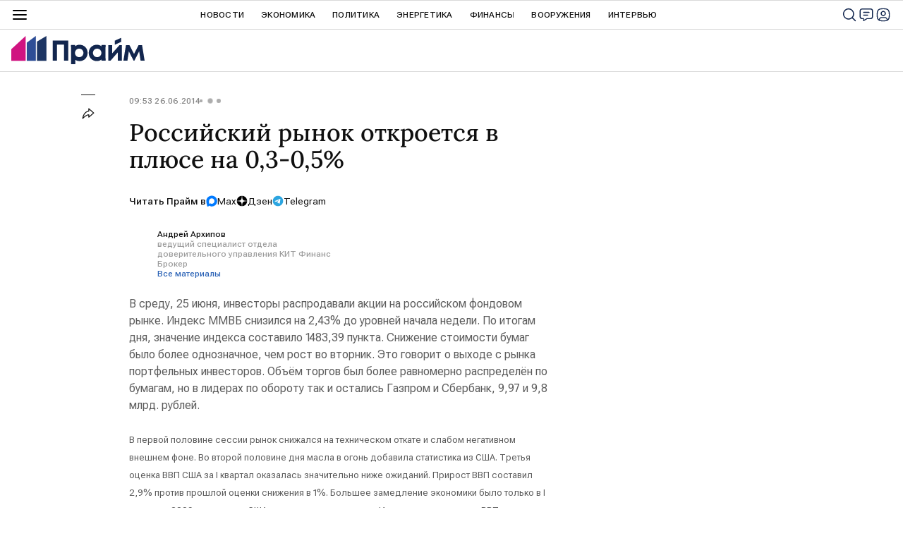

--- FILE ---
content_type: text/html; charset=utf-8
request_url: https://1prime.ru/20140626/787322097.html
body_size: 26782
content:
<!DOCTYPE html><html lang="ru"><head prefix="og: http://ogp.me/ns# article: http://ogp.me/ns/article# ya: http://webmaster.yandex.ru/vocabularies/"><meta http-equiv="Content-Type" content="text/html; charset=utf-8"><script type="text/javascript">
                        window.dataLayer = window.dataLayer || [];
                        dataLayer.push({
                            'page_title' : 'Российский рынок откроется в плюсе на 0,3-0,5%',
                            'page_path' : '/20140626/787322097.html',
                            'page_domain' : '1prime.ru',
                            'page_url' : 'https://1prime.ru/20140626/787322097.html',
                            'page_tags' : 'Рынок, Мнения аналитиков',
                            'page_rubric' : '',
                            'article_id'  : '787322097',
                            'article_length' : '0',
                            'page_supertag' : 'Прайм'
                        });
                    </script>
            
                <script>
                new Image().src = "https://counter.yadro.ru/hit;RS_Total/RS_projects/1prime_Total?r"+
                escape(document.referrer)+((typeof(screen)=="undefined")?"":
                ";s"+screen.width+"*"+screen.height+"*"+(screen.colorDepth?
                screen.colorDepth:screen.pixelDepth))+";u"+escape(document.URL)+
                ";h"+escape(document.title.substring(0,150))+
                ";"+Math.random();</script>
            
        
            
            <script type="text/javascript">
                var _tmr = window._tmr || (window._tmr = []);
                _tmr.push({id: "53752", type: "pageView", start: (new Date()).getTime()});
                (function (d, w, id) {
                if (d.getElementById(id)) return;
                var ts = d.createElement("script");
                ts.type = "text/javascript";
                ts.async = true; ts.id = id;
                ts.src = (d.location.protocol == "https:" ? "https:" : "http:") + "//top-fwz1.mail.ru/js/code.js";
                var f = function () {
                var s = d.getElementsByTagName("script")[0];
                s.parentNode.insertBefore(ts, s);
                };
                if (w.opera == "[object Opera]") {
                d.addEventListener("DOMContentLoaded", f, false);
                } else {
                f();
                }
                })(document, window, "topmailru-code");
            </script>
            <noscript><div style="position:absolute;left:-10000px;"><img src="//top-fwz1.mail.ru/counter?id=53752;js=na" style="border:0;" height="1" width="1" alt="Р РµР№С‚РёРЅРі@Mail.ru"></div></noscript>
            
        
            
                <!-- Yandex.Metrika counter -->
                <script type="text/javascript" >
                    (function (d, w, c) {
                        (w[c] = w[c] || []).push(function() {
                            try {
                                w.yaCounter12602857 = new Ya.Metrika({
                                    id:12602857,
                                    clickmap:true,
                                    trackLinks:true,
                                    accurateTrackBounce:true,
                                    webvisor:true
                                });
                            } catch(e) { }
                        });

                        var n = d.getElementsByTagName("script")[0],
                            s = d.createElement("script"),
                            f = function () { n.parentNode.insertBefore(s, n); };
                        s.type = "text/javascript";
                        s.async = true;
                        s.src = "https://mc.yandex.ru/metrika/watch.js";

                        if (w.opera == "[object Opera]") {
                            d.addEventListener("DOMContentLoaded", f, false);
                        } else { f(); }
                    })(document, window, "yandex_metrika_callbacks");
                </script>
                <noscript><div><img src="https://mc.yandex.ru/watch/12602857" style="position:absolute; left:-9999px;" alt="" /></div></noscript>
                <!-- /Yandex.Metrika counter -->
             
        <meta charset="utf-8"><meta http-equiv="X-UA-Compatible" content="IE=edge,chrome=1"><title>Российский рынок откроется в плюсе на 0,3-0,5% - 26.06.2014, ПРАЙМ</title><meta name="description" content="В среду, 25 июня, инвесторы распродавали акции на российском фондовом рынке. Индекс ММВБ снизился на 2,43% до уровней начала недели. По итогам дня, значение... | 26.06.2014, ПРАЙМ"><meta name="keywords" content="рынок, мнения аналитиков"><meta name="analytics:title" content="Российский рынок откроется в плюсе на 0,3-0,5%"><meta name="analytics:keyw" content="Financial_market, experts"><meta name="analytics:rubric" content=""><meta name="analytics:tags" content="Рынок, Мнения аналитиков"><meta name="analytics:site_domain" content="1prime.ru"><meta name="analytics:lang" content="rus"><meta name="analytics:article_id" content="787322097"><meta name="analytics:url" content="https://1prime.ru/20140626/787322097.html"><meta name="analytics:p_ts" content="1403761994"><meta name="analytics:author" content="Андрей Архипов"><meta name="analytics:isscroll" content="0"><link rel="author" href="https://1prime.ru/author_arhipov/"><meta property="og:url" content="https://1prime.ru/20140626/787322097.html"><meta property="og:title" content="Российский рынок откроется в плюсе на 0,3-0,5%"><meta property="og:description" content="В среду, 25 июня, инвесторы распродавали акции на российском фондовом рынке. Индекс ММВБ снизился на 2,43% до уровней начала недели. По итогам дня, значение... | 26.06.2014, ПРАЙМ"><meta property="og:type" content="article"><meta property="og:site_name" content="ПРАЙМ"><meta property="og:locale" content="ru_RU"><meta property="og:image" content="https://cdnn.1prime.ru/images/sharing/article/rus/787322097.jpg?1403761994"><meta property="og:image:width" content="2072"><meta property="og:image:height" content="1066"><meta name="relap-image" content="https://cdnn.1prime.ru//i/ria_soc.png"><meta name="twitter:card" content="summary_large_image"><meta name="twitter:site" content="@1prime_ru"><link rel="canonical" href="https://1prime.ru/20140626/787322097.html"><link rel="alternate" hreflang="ru" href="https://1prime.ru/20140626/787322097.html"><link rel="alternate" hreflang="x-default" href="https://1prime.ru/20140626/787322097.html"><link rel="preconnect" href="https://cdnn.1prime.ru/"><link rel="dns-prefetch" href="https://cdnn.1prime.ru/"><link rel="alternate" type="application/rss+xml" href="https://1prime.ru/export/rss2/archive/index.xml"><meta name="robots" content="index, follow, max-image-preview:large"><meta property="article:published_time" content="20140626T0953+0400"><meta property="article:author" content="ПРАЙМ"><meta property="article:section" content="Новости"><meta property="article:tag" content="Рынок"><meta property="article:tag" content="Мнения аналитиков"><meta name="relap-entity-id" content="787322097"><link rel="amphtml" href="https://1prime.ru/amp/20140626/787322097.html"><meta name="viewport" content="width=device-width, initial-scale=1.0, maximum-scale=1.0, user-scalable=yes"><meta name="HandheldFriendly" content="true"><meta name="MobileOptimzied" content="width"><meta name="referrer" content="always"><meta name="format-detection" content="telephone=no"><meta name="format-detection" content="address=no"><meta name="yandex-verification" content="60b446706b5fd796"><meta name="google-site-verification" content="57DTwe_P8zcteI_1GYjEV5SeWutAwHYtsk-4KOIHvTM"><meta name="google-site-verification" content="OtWwmT7I1Awn_B7mgpoyj2iIaR906Mp_FUopU6DLpVE"><meta name="yandex-verification" content="6e92aa3fa8a4126f"><link rel="icon" href="https://cdnn.1prime.ru//i/favicons/favicon.ico" sizes="any"><link rel="icon" href="https://cdnn.1prime.ru//i/favicons/favicon.svg" type="image/svg+xml"><link rel="apple-touch-icon" href="https://cdnn.1prime.ru//i/favicons/apple-touch-icon.png"><link rel="manifest" href="/i/favicons/manifest.json?v=1"><link rel="preload" href="https://cdnn.1prime.ru//css/fonts/font_roboto_flex_variable.css" as="style" onload="this.onload=null;this.rel='stylesheet'"><link rel="preload" href="https://cdnn.1prime.ru//css/fonts/lora.css" as="style" onload="this.onload=null;this.rel='stylesheet'"><noscript><link rel="stylesheet" type="text/css" href="https://cdnn.1prime.ru//css/fonts/font_rs_news_sans.css"><link rel="stylesheet" type="text/css" href="https://cdnn.1prime.ru//css/fonts/lora.css"></noscript><link rel="stylesheet" type="text/css" href="https://cdnn.1prime.ru//css/common.min.css"><link rel="stylesheet" type="text/css" href="https://cdnn.1prime.ru//css/pages/article.min.css"><link rel="stylesheet" type="text/css" href="https://cdnn.1prime.ru//css/print/common_print.min.css"><script>var GLOBAL = {}; GLOBAL.www = 'https://1prime.ru'; GLOBAL.cookie_domain = '.1prime.ru'; GLOBAL.userpic = '/userpic/'; GLOBAL.adriver = {}; GLOBAL.adriver.sid = "45736"; GLOBAL.adriver.bt = "52"; GLOBAL.csrf_token = ''; GLOBAL.search = {}; GLOBAL.auth = {}; GLOBAL.auth.status = 'error'; GLOBAL.auth.provider = ''; GLOBAL.auth.twitter = '/id/twitter/request/'; GLOBAL.auth.facebook = '/id/facebook/request/'; GLOBAL.auth.vkontakte = '/id/vkontakte/request/'; GLOBAL.auth.google = '/id/google/request/'; GLOBAL.auth.ok = '/id/ok/request/'; GLOBAL.auth.apple = '/id/apple/request/'; GLOBAL.auth.yandex = '/id/yandex/request/'; GLOBAL.auth.moderator = ''; GLOBAL.user = {}; GLOBAL.user.id = ""; GLOBAL.user.showCaptcha = ""; GLOBAL.locale = {}; GLOBAL.locale.id = {}; GLOBAL.locale.id.is_id = '1'; GLOBAL.locale.id.errors = {}; GLOBAL.locale.id.errors.email = 'Введите e-mail'; GLOBAL.locale.id.errors.password = 'Введите пароль'; GLOBAL.locale.id.errors.wrong = 'Неправильный логин или пароль'; GLOBAL.locale.id.errors.wrongpassword = 'Неправильный пароль'; GLOBAL.locale.id.errors.wronglogin = 'Проверьте адрес почты'; GLOBAL.locale.id.errors.emptylogin = 'Не введено имя пользователя'; GLOBAL.locale.id.errors.wrongemail = 'Неверный e-mail'; GLOBAL.locale.id.errors.passwordnotsimilar = 'Введенные пароли не совпадают'; GLOBAL.locale.id.errors.wrongcode = 'Неправильный код'; GLOBAL.locale.id.errors.wrongname = 'Недопустимое имя'; GLOBAL.locale.id.errors.send = 'E-mail отправлен!'; GLOBAL.locale.id.errors.notsend = 'Ошибка! Невозможно отправить e-mail.'; GLOBAL.locale.id.errors.anothersoc = 'Другой социальный аккаунт уже связан с этим профилем'; GLOBAL.locale.id.errors.acclink = 'Аккаунты успешно связаны!'; GLOBAL.locale.id.errors.emailexist = 'Пользователь с таким e-mail уже существует'; GLOBAL.locale.id.errors.emailnotexist = 'Ошибка! Пользователя с таким e-mail не существует'; GLOBAL.locale.id.errors.emailwhitelist = 'Произошла ошибка регистрации. Повторите попытку позже или напишите модераторам на moderator@1prime.ru'; GLOBAL.locale.id.errors.recoveryerror = 'Ошибка восстановления пароля. Пожалуйста, попробуйте снова!'; GLOBAL.locale.id.errors.alreadyactive = 'Пользователь уже был активирован'; GLOBAL.locale.id.errors.autherror = 'Ошибка входа. Пожалуйста, повторите попытку позже или обратитесь в службу технической поддержки'; GLOBAL.locale.id.errors.codeerror = 'Ошибка генерации кода подтверждение регистрации. Пожалуйста, повторите попытку позже или обратитесь в службу технической поддержки'; GLOBAL.locale.id.errors.global = 'Произошла ошибка. Пожалуйста, повторите попытку позже или обратитесь в службу технической поддержки'; GLOBAL.locale.id.errors.registeremail = ' На указанный Вами e-mail отправленно письмо. <br/> Для завершения регистрации, пожалуйста перейдите по ссылке в e-mail. '; GLOBAL.locale.id.errors.linkprofile = ' Этот e-mail уже используется! <a data-modal-open="link_local_account">Вы хотите связать эти аккаунты?</a> '; GLOBAL.locale.id.errors.confirm = ' Этот аккаунт не был подтвержден! <br/> <a class="b-id__secret-recovery">Отправить e-mail</a> с информацией для подтверждения аккаунта. '; GLOBAL.locale.id.errors.block = ' Ваш аккаунт на 1prime.ru был заблокирован.<br/>Для восстановления доступа отправьте письмо на <a href="mailto:moderator@rian.ru">moderator@rian.ru</a> '; GLOBAL.locale.id.errors.del = ' Ваш аккаунт был удален! Вы можете восстановить его, перейдя по ссылке из письма, высланного при удалении аккаунта. <br/> <a id="modalUserRemindLetter">Повторно отправить e-mail</a> '; GLOBAL.locale.id.errors.confirmation = ' Пожалуйста, перейдите по ссылке из письма, отправленного на <span class="m-email">$1</span> '; GLOBAL.locale.id.links = {}; GLOBAL.locale.id.links.login = 'Авторизация'; GLOBAL.locale.id.links.register = 'Регистрация'; GLOBAL.locale.id.links.forgotpassword = 'Восстановление пароля'; GLOBAL.locale.id.links.privacy = 'Политика конфиденциальности'; GLOBAL.locale.id.login = {}; GLOBAL.locale.id.login.title = 'Авторизация'; GLOBAL.locale.id.login.email = 'E-mail:'; GLOBAL.locale.id.login.password = 'Пароль:'; GLOBAL.locale.id.login.remember = 'Запомнить меня'; GLOBAL.locale.id.login.signin = 'Войти'; GLOBAL.locale.id.login.social = {}; GLOBAL.locale.id.login.social.label = 'Other ways to sign in:'; GLOBAL.locale.id.login.social.anotheruserlink = 'This account has been linked to a different profile.'; GLOBAL.locale.id.register = {}; GLOBAL.locale.id.register.title = 'Регистрация'; GLOBAL.locale.id.register.email = 'E-mail:'; GLOBAL.locale.id.register.password = 'Пароль:'; GLOBAL.locale.id.register.confirm = 'Подтверждение пароля:'; GLOBAL.locale.id.register.captcha = 'Введите код с картинки'; GLOBAL.locale.id.register.requirements = '* Все поля обязательны к заполнению'; GLOBAL.locale.id.register.password_length = 'Не менее 9 символов с 1 цифрой'; GLOBAL.locale.id.register.success = ' Пожалуйста, подтвердите Ваш e-mail для продолжения. Инструкции для подтверждения были высланы на <a class="email"></a> '; GLOBAL.locale.id.register.confirmemail = 'Пожалуйста, подтвердите Ваш e-mail для продолжения.'; GLOBAL.locale.id.register.confirm_personal = 'By clicking \'Register\', you confirm that you agree to our Privacy Policy and give your consent to the processing of personal data in accordance with the Privacy Policy'; GLOBAL.locale.id.deleteaccount = {}; GLOBAL.locale.id.deleteaccount.title = 'Удалить аккаунт'; GLOBAL.locale.id.deleteaccount.body = 'Вы уверены, что хотите удалить аккаунт?'; GLOBAL.locale.id.deleteaccount.success = 'Ваш аккаунт был удален! Вы можете восстановить аккаунт в течение 30 дней, перейдя по ссылке в письме.'; GLOBAL.locale.id.deleteaccount.action = 'Удалить аккаунт'; GLOBAL.locale.id.passwordrecovery = {}; GLOBAL.locale.id.passwordrecovery.title = 'Восстановление пароля'; GLOBAL.locale.id.passwordrecovery.password = 'Введите новый пароль:'; GLOBAL.locale.id.passwordrecovery.confirm = 'Повторите новый пароль:'; GLOBAL.locale.id.passwordrecovery.email = 'E-mail'; GLOBAL.locale.id.passwordrecovery.send = ' Инструкции для восстановления пароля высланы на <a class="email"></a> '; GLOBAL.locale.id.passwordrecovery.success = ' Поздравляем! Пароль успешно восстановлен. Пожалуйста авторизуйтесь. '; GLOBAL.locale.id.passwordrecovery.alert = ' На указанный Вами адрес отправлено сообщение. Чтобы установить пароль, перейдите по ссылке в тексте письма. '; GLOBAL.locale.id.registerconfirm = {}; GLOBAL.locale.id.registerconfirm.success = 'Аккаунт успешно создан!'; GLOBAL.locale.id.registerconfirm.error = 'Ошибка подтверждения регистрации. Пожалуйста, повторите попытку позже или обратитесь в службу технической поддержки'; GLOBAL.locale.id.restoreaccount = {}; GLOBAL.locale.id.restoreaccount.title = 'Восстановление аккаунта'; GLOBAL.locale.id.restoreaccount.confirm = 'Восстановить Ваш аккаунт?'; GLOBAL.locale.id.restoreaccount.error = 'Ошибка! Невозможно восстановить аккаунт'; GLOBAL.locale.id.restoreaccount.success = 'Ваш аккаунт был восстановлен'; GLOBAL.locale.id.localaccount = {}; GLOBAL.locale.id.localaccount.exist = 'У меня есть аккаунт в 1prime.ru'; GLOBAL.locale.id.localaccount.notexist = 'У меня нет аккаунта в 1prime.ru'; GLOBAL.locale.id.localaccount.title = 'Регистрация'; GLOBAL.locale.id.localaccount.profile = 'У вас есть аккаунт в 1prime.ru?'; GLOBAL.locale.id.localaccount.hello = ' <span>Здравствуйте, </span> <span class="m-name"></span> <span>!</span> '; GLOBAL.locale.id.button = {}; GLOBAL.locale.id.button.ok = 'Ок'; GLOBAL.locale.id.button.yes = 'Да'; GLOBAL.locale.id.button.no = 'Нет'; GLOBAL.locale.id.button.next = 'Дальше'; GLOBAL.locale.id.button.close = 'Закрыть'; GLOBAL.locale.id.button.profile = 'В личный кабинет'; GLOBAL.locale.id.button.recover = 'Восстановление'; GLOBAL.locale.id.button.register = 'Регистрация'; GLOBAL.locale.id.message = {}; GLOBAL.locale.id.message.errors = {}; GLOBAL.locale.id.message.errors.empty = 'Невозможно отправить сообщение'; GLOBAL.locale.id.message.errors.notfound = 'Невозможно отправить сообщение'; GLOBAL.locale.id.message.errors.similar = 'Неверный код'; GLOBAL.locale.smartcaptcha = {}; GLOBAL.locale.smartcaptcha.site_key = 'ysc1_BprazZvV2EB18bTkmbqPyGdutvfksFMmlWWmdS1g6d821c6d'; GLOBAL.locale.smartcaptcha.site_key_chat = 'ysc1_BprazZvV2EB18bTkmbqPyGdutvfksFMmlWWmdS1g6d821c6d'; GLOBAL.locale.subscription = {}; GLOBAL.locale.subscription.errors = {}; GLOBAL.locale.subscription.errors.email = 'Проверьте адрес почты'; GLOBAL.locale.subscription.errors.confirm = 'Примите условия соглашения'; GLOBAL.locale.subscription.errors.captcha = 'Вы не прошли проверку на бота'; GLOBAL.comet = {}; GLOBAL.comet.ticket = "00"; GLOBAL.comet.url = "https://n-ssl.ria.ru/polling"; GLOBAL.comet.ts = "1769655688"; GLOBAL.comet.objects = []; GLOBAL.comet.reduce = ""; GLOBAL.comet.timeouts = {}; GLOBAL.comet.timeouts.try2 = 1000; GLOBAL.comet.timeouts.try3 = 10000; GLOBAL.comet.timeouts.try4 = 30000; GLOBAL.sock = {}; GLOBAL.sock.server = "https://cm.1prime.ru/chat"; GLOBAL.project = "prime"; GLOBAL.partnerstags = "Financial_market:experts"; GLOBAL.article = GLOBAL.article || {}; GLOBAL.article.id = 787322097; GLOBAL.article.chat_expired = !!1; GLOBAL.chat = GLOBAL.chat || {}; GLOBAL.chat.show = !!1; GLOBAL.cdn = "https://cdnn.1prime.ru/"; GLOBAL.css = {}; GLOBAL.css.banners_sidebar = "https://cdnn.1prime.ru//css/banners/sidebar.min.css"; GLOBAL.css.banners_article_bottom = "https://cdnn.1prime.ru//css/banners/article_bottom.min.css"; GLOBAL.js = {}; GLOBAL.js.videoplayer = "https://cdnn.1prime.ru//js/libs/video/videoplayer.min.js"; GLOBAL.js.partners = "https://cdnn.1prime.ru//js/libs/partners.js";</script><script type="text/javascript">
            (function(e, x, pe, r, i, me, nt){
            e[i]=e[i]||function(){(e[i].a=e[i].a||[]).push(arguments)},
            me=x.createElement(pe),
            me.async=1,
            me.src=r,
            nt=x.getElementsByTagName(pe)[0],
            nt.parentNode.insertBefore(me,nt)
            })(window, document, 'script', 'https://abt.s3.yandex.net/expjs/latest/exp.js', 'ymab');
            ymab('metrika.960630', 'init');
            ymab('metrika.94856332', 'init');
        </script><script>var endlessScrollFirst = 787322097; var endlessScrollUrl = '/services/article/infinity/'; var endlessScrollAlgorithm = 'slotter'; var endlessScrollQueue = [866988974, 866981280, 866988042, 866988752, 866987258, 866988274, 866970615, 866983376, 866988479, 866988881, 866986516, 866987430, 866988562, 866989162, 866987560];</script><script src="https://yandex.ru/ads/system/header-bidding.js" async="true"></script><!-- HB code --><script>
    var adfoxBiddersMap = {
        "myTarget": "3320792",
        "adfox_adsmart": "3380543"
    };
    if (window.innerWidth <= 1160) 
    {
        var adUnits = [
            {
                "code": "adfox_17084363902994952",
                "bids": [
                    {
                        "bidder": "myTarget",
                        "params": {
                            "placementId": "1824307"}
                    }
                ],
                "sizes": [
                    [320,100]
                ]
            },
            {
                "code": "adfox_170859773618178471",
                "bids": [
                    {
                        "bidder": "myTarget",
                        "params": {
                            "placementId": "1824313"
                        }
                    },
                    {
                        "bidder": "adfox_adsmart",
                        "params": {
                            "p1": "dhfsa",
                            "p2": "ul"
                        }
                    }
                ],
                "sizes": [
                    [300, 300]
				]                
			}
		];
    } 
    else if (window.innerWidth >= 1161) 
    {
        var adUnits = [
            {
                "code": "adfox_170843601351311050",
                "bids": [
                    {
                        "bidder": "myTarget",
                        "params": {
                            "placementId": "1809672"
                        }
                    }
                ],
                "sizes": [
                    [1440,250]
                ]
            },
            {
                "code": "adfox_170844060865865681",
                "bids": [
                    {
                        "bidder": "myTarget",
                        "params": {
                            "placementId": "1809650"
                        }
                    },
                    {
                        "bidder": "adfox_adsmart",
                        "params": {
                            "p1": "dhfru",
                            "p2": "hhro"
                        }
                    }
                ],
                "sizes": [
                    [300,600]
                ]
            },
            {
                "code": "adfox_170844074394684497",
                "bids": [
                    {
                        "bidder": "myTarget",
                        "params": {
                            "placementId": "1824297"
                        }
                    },
                    {
                        "bidder": "adfox_adsmart",
                        "params": {
                            "p1": "dhfrw",
                            "p2": "hhro"
                        }
                    }
                ],
                "sizes": [
                    [300,600]
                ]
            },
            {
                "code": "adfox_170859036406397740",
                "bids": [
                    {
                        "bidder": "myTarget",
                        "params": {
                            "placementId": "1824299"
                        }
                    },
                    {
                        "bidder": "adfox_adsmart",
                        "params": {
                            "p1": "dhfry",
                            "p2": "ul"
                        }
                    }
                ],
                "sizes": [
                    [600,440]
                        ]
                    }
		];
    }
    
    var userTimeout = 700;
    window.YaHeaderBiddingSettings = {
        biddersMap: adfoxBiddersMap,
        adUnits: adUnits,
        timeout: userTimeout
    };
</script></head><body id="body" class="body m-article-page" data-const-page-type="article" data-page-type="article" data-page-project="prime" data-header-sticked-on="1"><script src="https://cdnn.1prime.ru//js/jquery/jquery-1.12.4.min.js"></script><div class="schema_org" itemscope="itemscope" itemtype="https://schema.org/WebSite" data-test="org"><meta itemprop="name" content="ПРАЙМ"><meta itemprop="description" content="Последние новости экономики, финансов, энергетики и бизнеса в России и мире. Финансово-экономическая аналитика, статьи, интервью с экспертами, топовыми представителями бизнеса, прогнозы и комментарии."><a itemprop="url" href="https://1prime.ru"> </a><meta itemprop="image" content="https://cdnn.1prime.ru//i/export/logo.png"></div><ul class="schema_org" itemscope="itemscope" itemtype="http://schema.org/BreadcrumbList"><li itemprop="itemListElement" itemscope="itemscope" itemtype="http://schema.org/ListItem"><meta itemprop="name" content="ПРАЙМ"><meta itemprop="position" content="1"><meta itemprop="item" content="https://1prime.ru"><a itemprop="url" href="https://1prime.ru"> </a></li><li itemprop="itemListElement" itemscope="itemscope" itemtype="http://schema.org/ListItem"><meta itemprop="name" content="Новости"><meta itemprop="position" content="2"><meta itemprop="item" content="https://1prime.ru/20140626/"><a itemprop="url" href="https://1prime.ru/20140626/"> </a></li><li itemprop="itemListElement" itemscope="itemscope" itemtype="http://schema.org/ListItem"><meta itemprop="name" content="Российский рынок откроется в плюсе на 0,3-0,5%"><meta itemprop="position" content="3"><meta itemprop="item" content="https://1prime.ru/20140626/787322097.html"><a itemprop="url" href="https://1prime.ru/20140626/787322097.html"> </a></li></ul><script>
                    if (!rutarget) {
                        var rutarget = {};
                    }
                    if (!rutarget.adfox) {
                        rutarget.adfox = {
                            getAdState: function() {return 0},
                            checkAd: function() {}
                        };
                    }
                </script><script>
            var svg_spirte_files = [
                "https://cdnn.1prime.ru//i/sprites/header_icon/inline.svg?101",
                "https://cdnn.1prime.ru//i/sprites/icon/inline.svg?101",
                "https://cdnn.1prime.ru//i/sprites/emoji/inline.svg?100",

                

                "https://cdnn.1prime.ru//i/sprites/logo/inline.svg?100",
                "https://cdnn.1prime.ru//i/sprites/social/inline.svg?102",

                "https://cdnn.1prime.ru//i/sprites/s_icon/inline.svg?100",
                "https://cdnn.1prime.ru//i/sprites/s_social/inline.svg?101"
            ];

            for (var i = 0; i < svg_spirte_files.length; i++) {
                var svg_ajax = new XMLHttpRequest();
                svg_ajax.open("GET", svg_spirte_files[i], true);
                svg_ajax.send();
                svg_ajax.onload = function(e) {
                    var svg_div = document.createElement("div");
                    svg_div.className = 'svg-sprite';
                    svg_div.innerHTML = this.responseText;
                    document.body.insertBefore(svg_div, document.body.childNodes[0]);
                }
            }
            </script><script>
            if ( !window.EVENTSTACK ) window.EVENTSTACK = [];
        </script><script src="https://cdnn.1prime.ru//js/libs/banners/adfx.loader.bind.js"></script><script>
                (window.yaContextCb = window.yaContextCb || []).push(() => {
                    replaceOriginalAdFoxMethods();
                    window.Ya.adfoxCode.hbCallbacks = window.Ya.adfoxCode.hbCallbacks || [];
                })
            </script><script src="https://yandex.ru/ads/system/context.js" async="true"></script><script src="https://cdnn.1prime.ru//js/libs/banners/prebid.min.js"></script><div class="view-size" id="jsViewSize"></div><div class="page" id="page"><div class="page__width" id="banner_before_header"><aside><div class="banner m-before-header m-not-stub m-article-desktop" data-position="article_desktop_header"><div class="banner__content"></div></div><div class="banner m-before-header m-article-mobile" data-position="article_mobile_header"><div class="banner__content"></div></div></aside></div><aside></aside><div class="page__width page__bg"><div class="page__bg-media"></div><div class="alert m-hidden" id="alertAfterRegister"><div class="alert__text">
                Регистрация пройдена успешно! <br>
                Пожалуйста, перейдите по ссылке из письма, отправленного на <span class="m-email"></span></div><div class="alert__btn"><button class="form__btn m-min m-white confirmEmail">Отправить еще раз</button></div></div><div class="header" id="header" data-header-type=""><div class="header__height" id="headerHeight"></div><div class="header__position"><div class="page__width"><div class="header__sticked" id="headerSticked"><div class="header__burger"><span class="header__burger-open"><svg class="svg-icon"><use xmlns:xlink="http://www.w3.org/1999/xlink" xlink:href="#header_icon-menu"></use></svg></span><span class="header__burger-close"><svg class="svg-icon"><use xmlns:xlink="http://www.w3.org/1999/xlink" xlink:href="#header_icon-menu_close"></use></svg></span></div><a href="/" class="header__logo"><svg class="svg-icon"><use xmlns:xlink="http://www.w3.org/1999/xlink" xlink:href="#logo-prime"></use></svg></a><div class="header__btns"><div class="header__btns-search" data-modal-open="search"><svg class="svg-icon"><use xmlns:xlink="http://www.w3.org/1999/xlink" xlink:href="#header_icon-search"></use></svg></div><div class="header__btns-chat js__toggle-chat"><svg class="svg-icon"><use xmlns:xlink="http://www.w3.org/1999/xlink" xlink:href="#header_icon-chat"></use></svg></div><a class="header__btns-user" data-modal-open="authorization"><svg class="svg-icon"><use xmlns:xlink="http://www.w3.org/1999/xlink" xlink:href="#header_icon-user"></use></svg></a></div><div class="header__quotes"></div><div class="header__nav"><a href="https://1prime.ru/news/" class="header__nav-item">Новости</a><a href="/state_regulation/" class="header__nav-item">Экономика</a><a href="/geopolitika/" class="header__nav-item">Политика</a><a href="/energy/" class="header__nav-item">Энергетика</a><a href="/finance/" class="header__nav-item">Финансы</a><a href="/vooruzheniya/" class="header__nav-item">Вооружения</a><a href="/Interview/" class="header__nav-item">Интервью</a><a href="/articles/" class="header__nav-item header__nav-item-sub">Статья</a><a href="/experts/" class="header__nav-item header__nav-item-sub">Мнения аналитиков</a><a href="/announcement/" class="header__nav-item header__nav-item-sub">Календарь событий</a><a href="/press_release/" class="header__nav-item header__nav-item-sub">Пресс-релизы</a><a class="header__nav-item header__nav-item-sub header__nav-exchange">Курсы валют</a></div><div class="header__nav-more">
                            Ещё
                        </div><div class="header__products"><div class="header__products-title">Продукты Прайм для бизнеса</div><div class="header__products-list"><a href="https://site.birweb.1prime.ru/" class="header__products-item"><span class="header__products-item-title">БИР-Аналитик</span><span class="header__products-item-lead">Проверка надёжности и платёжеспособности контрагентов, поиск клиентов и проведение рыночных исследований.</span><span class="header__products-item-more">
                Перейти
            </span></a><a href="https://commerce.1prime.ru/" class="header__products-item"><span class="header__products-item-title">Информационные ленты</span><span class="header__products-item-lead">Оперативные новостные потоки для профессионального использования управленцами бизнеса, аналитиками, трейдерами, пресс-службами.</span><span class="header__products-item-more">
                Перейти
            </span></a><a href="https://disclosure.1prime.ru/" class="header__products-item"><span class="header__products-item-title">Раскрытие информации</span><span class="header__products-item-lead">ПРАЙМ - агентство, уполномоченное ЦБ РФ на раскрытие информации эмитентов ценных бумаг.</span><span class="header__products-item-more">
                Перейти
            </span></a><a href="https://gold.1prime.ru/" class="header__products-item"><span class="header__products-item-title">Вестник золотопромышленника</span><span class="header__products-item-lead">Новости, бюллетень и портал о добыче и переработке золота и драгметаллов.</span><span class="header__products-item-more">
                Перейти
            </span></a></div></div><div class="header__exchange"><a href="/charts_index/#cb" class="header__exchange-title">Официальные курсы валют</a><div class="header__exchange-list"><a href="/charts_aud_cb" class="header__exchange-item">AUD</a><a href="/charts_azn_cb" class="header__exchange-item">AZN</a><a href="/charts_amd_cb" class="header__exchange-item">AMD</a><a href="/charts_byn_cb" class="header__exchange-item">BYN</a><a href="/charts_bgn_cb" class="header__exchange-item">BGN</a><a href="/charts_brl_cb" class="header__exchange-item">BRL</a><a href="/charts_huf_cb" class="header__exchange-item">HUF</a><a href="/charts_krw_cb" class="header__exchange-item">KRW</a><a href="/charts_hkd_cb" class="header__exchange-item">HKD</a><a href="/charts_dkk_cb" class="header__exchange-item">DKK</a><a href="/charts_usd_cb" class="header__exchange-item">USD</a><a href="/charts_eur_cb" class="header__exchange-item">EUR</a><a href="/charts_inr_cb" class="header__exchange-item">INR</a><a href="/charts_kzt_cb" class="header__exchange-item">KZT</a><a href="/charts_cad_cb" class="header__exchange-item">CAD</a><a href="/charts_kgs_cb" class="header__exchange-item">KGS</a><a href="/charts_cny_cb" class="header__exchange-item">CNY</a><a href="/charts_mdl_cb" class="header__exchange-item">MDL</a><a href="/charts_tmt_cb" class="header__exchange-item">TMT</a><a href="/charts_nok_cb" class="header__exchange-item">NOK</a><a href="/charts_pln_cb" class="header__exchange-item">PLN</a><a href="/charts_ron_cb" class="header__exchange-item">RON</a><a href="/charts_sgd_cb" class="header__exchange-item">SGD</a><a href="/charts_tjs_cb" class="header__exchange-item">TJS</a><a href="/charts_try_cb" class="header__exchange-item">TRY</a><a href="/charts_uzs_cb" class="header__exchange-item">UZS</a><a href="/charts_uah_cb" class="header__exchange-item">UAH</a><a href="/charts_gbp_cb" class="header__exchange-item">GBP</a><a href="/charts_czk_cb" class="header__exchange-item">CZK</a><a href="/charts_sek_cb" class="header__exchange-item">SEK</a><a href="/charts_chf_cb" class="header__exchange-item">CHF</a><a href="/charts_jpy_cb" class="header__exchange-item">JPY</a><a href="/charts_index/#cb" class="header__exchange-item">Еще</a></div><a href="/charts_index/#forex" class="header__exchange-title">Валютные пары форекс</a><div class="header__exchange-list"><a href="/charts_usdrub" class="header__exchange-item">USD/RUB</a><a href="/charts_audusd" class="header__exchange-item">AUD/USD</a><a href="/charts_euraud" class="header__exchange-item">EUR/AUD</a><a href="/charts_eurgbp" class="header__exchange-item">EUR/GBP</a><a href="/charts_gbpchf" class="header__exchange-item">GBP/CHF</a><a href="/charts_usdcad" class="header__exchange-item">USD/CAD</a><a href="/charts_eurrub" class="header__exchange-item">EUR/RUB</a><a href="/charts_cadjpy" class="header__exchange-item">CAD/JPY</a><a href="/charts_eurcad" class="header__exchange-item">EUR/CAD</a><a href="/charts_eurjpy" class="header__exchange-item">EUR/JPY</a><a href="/charts_gbpjpy" class="header__exchange-item">GBP/JPY</a><a href="/charts_usdchf" class="header__exchange-item">USD/CHF</a><a href="/charts_audjpy" class="header__exchange-item">AUD/JPY</a><a href="/charts_chfjpy" class="header__exchange-item">CHF/JPY</a><a href="/charts_eurchf" class="header__exchange-item">EUR/CHF</a><a href="/charts_eurusd" class="header__exchange-item">EUR/USD</a><a href="/charts_gbpusd" class="header__exchange-item">GBP/USD</a><a href="/charts_usdjpy" class="header__exchange-item">USD/JPY</a><a href="/charts_index/#forex" class="header__exchange-item">Еще</a></div></div></div></div></div></div><div class="content" id="content"><div class="endless" id="endless"><div class="endless__item " data-supertag="0" data-remove-fat="0" data-advertisement-project="0" data-remove-advertisement="0" data-id="787322097" data-date="20140626" data-endless="1" data-domain="1prime.ru" data-project="prime" data-url="/20140626/787322097.html" data-full-url="https://1prime.ru/20140626/787322097.html" data-title="Российский рынок откроется в плюсе на 0,3-0,5%" data-og-title="Российский рынок откроется в плюсе на 0,3-0,5%" data-og-description="В среду, 25 июня, инвесторы распродавали акции на российском фондовом рынке. Индекс ММВБ снизился на 2,43% до уровней начала недели. По итогам дня, значение... | 26.06.2014, ПРАЙМ" data-og-image="https://cdnn.1prime.ru/images/sharing/article/rus/787322097.jpg?1403761994" data-og-url="https://1prime.ru/20140626/787322097.html" data-published-time="20140626T0953+0400" data-modified-time="20140626T0953+0400" data-text-length="0" data-keywords="рынок, мнения аналитиков" data-author="Андрей Архипов" data-author-korr="" data-analytics-keyw="Financial_market, experts" data-analytics-rubric="" data-analytics-tags="Рынок, Мнения аналитиков" data-article-show="" data-pts="1403761994" data-article-type="article" data-is-scroll="0" data-head-title="Российский рынок откроется в плюсе на 0,3-0,5% - 26.06.2014, ПРАЙМ" data-adfox-rubric="Financial_market:experts" data-adfox-pk="Financial_market experts"><div class="endless__item-content page__width"><div class="layout-article"><div class="article m-article m-prime m-text-white" data-article-id="787322097" data-color-br="0" data-color-theme=""><div class="layout-article__over"><div class="layout-article__main"><div class="layout-article__main-over"><div class="layout-article__600-align" data-view-scrolls="1" data-scroll-author="1"><div class="article__meta" itemscope="" itemtype="https://schema.org/Article"><div itemprop="mainEntityOfPage">https://1prime.ru/20140626/787322097.html</div><a itemprop="url" href="/20140626/787322097.html"> </a><div itemprop="headline">Российский рынок откроется в плюсе на 0,3-0,5%</div><div itemprop="alternativeHeadline">Российский рынок откроется в плюсе на 0,3-0,5% - 26.06.2014, ПРАЙМ</div><div itemprop="name">Российский рынок откроется в плюсе на 0,3-0,5%</div><div itemprop="description">В среду, 25 июня, инвесторы распродавали акции на российском фондовом рынке. Индекс ММВБ снизился на 2,43% до уровней начала недели. По итогам дня, значение... | 26.06.2014, ПРАЙМ</div><div itemprop="datePublished">2014-06-26T09:53+0400</div><div itemprop="dateCreated">2014-06-26T09:53+0400</div><div itemprop="dateModified">2014-06-26T09:53+0400</div><div itemprop="associatedMedia">https://cdnn.1prime.ru/images/sharing/article/rus/787322097.jpg?1403761994</div><div itemprop="copyrightHolder" itemscope="" itemtype="http://schema.org/Organization"><div itemprop="name">ПРАЙМ</div><a itemprop="url" href="https://1prime.ru/"> </a><div itemprop="address" itemscope="" itemtype="http://schema.org/PostalAddress"><meta itemprop="streetAddress" content="Зубовский бульвар, 4"><meta itemprop="postalCode" content="119021"><meta itemprop="addressLocality" content="Москва"><meta itemprop="addressRegion" content="Москва"><div itemprop="addressCountry" itemscope="" itemtype="https://schema.org/Country"><meta itemprop="name" content="Россия"></div></div><div itemprop="aggregateRating" itemscope="itemscope" itemtype="https://schema.org/AggregateRating"><div itemprop="worstRating">1</div><div itemprop="bestRating">5</div><div itemprop="ratingValue">4.7</div><div itemprop="ratingCount">96</div></div><div itemprop="email">internet-group@rian.ru</div><div itemprop="telephone">7 495 645-6601</div><div itemprop="legalName">ФГУП МИА «Россия сегодня»</div><div itemprop="award">https://xn--c1acbl2abdlkab1og.xn--p1ai/awards/</div><a itemprop="sameAs" href="https://ru.wikipedia.org/wiki/%D0%9F%D1%80%D0%B0%D0%B9%D0%BC"> </a><a itemprop="sameAs" href="https://twitter.com/1prime_ru"> </a><a itemprop="sameAs" href="https://vk.com/1prime"> </a><a itemprop="sameAs" href="https://zen.yandex.ru/1prime.ru"> </a><a itemprop="sameAs" href="https://yandex.ru/maps/org/rossiya_segodnya/1061985604/?ll=37.590466%2C55.737481&amp;z=14"> </a><div itemprop="logo" itemscope="" itemtype="https://schema.org/ImageObject"><a itemprop="url" href="https://cdnn.1prime.ru//i/schema_org/prime_logo.png"> </a><a itemprop="contentUrl" href="https://cdnn.1prime.ru//i/schema_org/prime_logo.png"> </a><div itemprop="width">192</div><div itemprop="height">40</div></div><div itemprop="image" itemscope="" itemtype="https://schema.org/ImageObject"><a itemprop="url" href="https://cdnn.1prime.ru//i/schema_org/prime_logo.png"> </a><a itemprop="contentUrl" href="https://cdnn.1prime.ru//i/schema_org/prime_logo.png"> </a><div itemprop="width">192</div><div itemprop="height">40</div></div></div><div itemprop="copyrightYear">2014</div><div itemprop="creator" itemscope="" itemtype="http://schema.org/Person"><div itemprop="name">Андрей Архипов</div><a itemprop="url" href="https://1prime.ru/author_arhipov/"> </a><div itemprop="image"></div></div><a itemprop="discussionUrl" href="https://1prime.ru/20140626/787322097.html?chat_room_id=787322097"> </a><div itemprop="editor" itemscope="" itemtype="http://schema.org/Person"><div itemprop="name">Андрей Архипов</div><a itemprop="url" href="https://1prime.ru/author_arhipov/"> </a><div itemprop="image"></div></div><div itemprop="genre">Новости</div><div itemprop="inLanguage">ru-RU</div><div itemprop="license">https://1prime.ru/docs/about/copyright.html</div><div itemprop="sourceOrganization" itemscope="" itemtype="http://schema.org/Organization"><div itemprop="name">ПРАЙМ</div><a itemprop="url" href="https://1prime.ru/"> </a><div itemprop="address" itemscope="" itemtype="http://schema.org/PostalAddress"><meta itemprop="streetAddress" content="Зубовский бульвар, 4"><meta itemprop="postalCode" content="119021"><meta itemprop="addressLocality" content="Москва"><meta itemprop="addressRegion" content="Москва"><div itemprop="addressCountry" itemscope="" itemtype="https://schema.org/Country"><meta itemprop="name" content="Россия"></div></div><div itemprop="aggregateRating" itemscope="itemscope" itemtype="https://schema.org/AggregateRating"><div itemprop="worstRating">1</div><div itemprop="bestRating">5</div><div itemprop="ratingValue">4.7</div><div itemprop="ratingCount">96</div></div><div itemprop="email">internet-group@rian.ru</div><div itemprop="telephone">7 495 645-6601</div><div itemprop="legalName">ФГУП МИА «Россия сегодня»</div><div itemprop="award">https://xn--c1acbl2abdlkab1og.xn--p1ai/awards/</div><a itemprop="sameAs" href="https://ru.wikipedia.org/wiki/%D0%9F%D1%80%D0%B0%D0%B9%D0%BC"> </a><a itemprop="sameAs" href="https://twitter.com/1prime_ru"> </a><a itemprop="sameAs" href="https://vk.com/1prime"> </a><a itemprop="sameAs" href="https://zen.yandex.ru/1prime.ru"> </a><a itemprop="sameAs" href="https://yandex.ru/maps/org/rossiya_segodnya/1061985604/?ll=37.590466%2C55.737481&amp;z=14"> </a><div itemprop="logo" itemscope="" itemtype="https://schema.org/ImageObject"><a itemprop="url" href="https://cdnn.1prime.ru//i/schema_org/prime_logo.png"> </a><a itemprop="contentUrl" href="https://cdnn.1prime.ru//i/schema_org/prime_logo.png"> </a><div itemprop="width">192</div><div itemprop="height">40</div></div><div itemprop="image" itemscope="" itemtype="https://schema.org/ImageObject"><a itemprop="url" href="https://cdnn.1prime.ru//i/schema_org/prime_logo.png"> </a><a itemprop="contentUrl" href="https://cdnn.1prime.ru//i/schema_org/prime_logo.png"> </a><div itemprop="width">192</div><div itemprop="height">40</div></div></div><a itemprop="image" href="https://cdnn.1prime.ru/images/sharing/article/rus/787322097.jpg?1403761994"></a><a itemprop="thumbnailUrl" href="https://cdnn.1prime.ru/images/sharing/article/rus/787322097.jpg?1403761994"></a><div itemprop="publisher" itemscope="" itemtype="http://schema.org/Organization"><div itemprop="name">ПРАЙМ</div><a itemprop="url" href="https://1prime.ru/"> </a><div itemprop="address" itemscope="" itemtype="http://schema.org/PostalAddress"><meta itemprop="streetAddress" content="Зубовский бульвар, 4"><meta itemprop="postalCode" content="119021"><meta itemprop="addressLocality" content="Москва"><meta itemprop="addressRegion" content="Москва"><div itemprop="addressCountry" itemscope="" itemtype="https://schema.org/Country"><meta itemprop="name" content="Россия"></div></div><div itemprop="aggregateRating" itemscope="itemscope" itemtype="https://schema.org/AggregateRating"><div itemprop="worstRating">1</div><div itemprop="bestRating">5</div><div itemprop="ratingValue">4.7</div><div itemprop="ratingCount">96</div></div><div itemprop="email">internet-group@rian.ru</div><div itemprop="telephone">7 495 645-6601</div><div itemprop="legalName">ФГУП МИА «Россия сегодня»</div><div itemprop="award">https://xn--c1acbl2abdlkab1og.xn--p1ai/awards/</div><a itemprop="sameAs" href="https://ru.wikipedia.org/wiki/%D0%9F%D1%80%D0%B0%D0%B9%D0%BC"> </a><a itemprop="sameAs" href="https://twitter.com/1prime_ru"> </a><a itemprop="sameAs" href="https://vk.com/1prime"> </a><a itemprop="sameAs" href="https://zen.yandex.ru/1prime.ru"> </a><a itemprop="sameAs" href="https://yandex.ru/maps/org/rossiya_segodnya/1061985604/?ll=37.590466%2C55.737481&amp;z=14"> </a><div itemprop="logo" itemscope="" itemtype="https://schema.org/ImageObject"><a itemprop="url" href="https://cdnn.1prime.ru//i/schema_org/prime_logo.png"> </a><a itemprop="contentUrl" href="https://cdnn.1prime.ru//i/schema_org/prime_logo.png"> </a><div itemprop="width">192</div><div itemprop="height">40</div></div><div itemprop="image" itemscope="" itemtype="https://schema.org/ImageObject"><a itemprop="url" href="https://cdnn.1prime.ru//i/schema_org/prime_logo.png"> </a><a itemprop="contentUrl" href="https://cdnn.1prime.ru//i/schema_org/prime_logo.png"> </a><div itemprop="width">192</div><div itemprop="height">40</div></div></div><div itemprop="author" itemscope="" itemtype="http://schema.org/Person"><div itemprop="name">Андрей Архипов</div><a itemprop="url" href="https://1prime.ru/author_arhipov/"> </a><div itemprop="image"></div></div><div itemprop="keywords">рынок, мнения аналитиков</div><div itemprop="about" itemscope="" itemtype="https://schema.org/Thing"><div itemprop="name">Рынок, Мнения аналитиков</div></div></div><div class="article__header"><div class="article__info" data-nosnippet="true"><a class="article__info-date" href="/20140626/">09:53 26.06.2014</a><div class="article__info-statistic"><div class="dot-loader m-grey"><span> </span></div></div></div><h1 class="article__title">Российский рынок откроется в плюсе на 0,3-0,5%</h1><div class="article__aggr" data-visiblepush="no" data-nosnippet="true"><div class="article__aggr-txt">Читать Прайм в </div><div class="article__aggr-list"><a class="article__aggr-item m-max" href="https://max.ru/prime1" title="Max"><svg class="svg-icon"><use xmlns:xlink="http://www.w3.org/1999/xlink" xlink:href="#social-s_max"></use></svg>
                        Max
                    </a><a class="article__aggr-item m-dzen" href="https://dzen.ru/1prime.ru?favid=1058" title="Дзен"><svg class="svg-icon"><use xmlns:xlink="http://www.w3.org/1999/xlink" xlink:href="#social-zen"></use></svg>
                        Дзен
                    </a><a class="article__aggr-item m-tg" href="https://t.me/prime1" title="Телеграмм"><svg class="svg-icon"><use xmlns:xlink="http://www.w3.org/1999/xlink" xlink:href="#social-telegram"></use></svg>
                        Telegram
                    </a></div></div><div class="article__author"><div class="article__author-item"><div class="article__author-image"></div><div class="article__author-desc"><div class="article__author-name">Андрей Архипов</div><div class="article__author-biography">ведущий специалист отдела доверительного управления КИТ Финанс Брокер</div><div class="article__author-links"><a class="color-font-hover" href="/author_arhipov/">Все материалы</a></div></div></div></div></div><div class="article__body js-mediator-article mia-analytics"><div class="article__block" data-type="text"><div class="article__text m-archive"><p>В среду, 25 июня, инвесторы распродавали акции на российском фондовом рынке. Индекс ММВБ снизился на 2,43% до уровней начала недели. По итогам дня, значение индекса составило 1483,39 пункта. Снижение стоимости бумаг было более однозначное, чем рост во вторник. Это говорит о выходе с рынка портфельных инвесторов. Объём торгов был более равномерно распределён по бумагам, но в лидерах по обороту так и остались Газпром и Сбербанк, 9,97 и 9,8 млрд. рублей.</p>
<p><span style="font-size: 13px;">В первой половине сессии рынок снижался на техническом откате и слабом негативном внешнем фоне. Во второй половине дня масла в огонь добавила статистика из США. Третья оценка ВВП США за I квартал оказалась значительно ниже ожиданий. Прирост ВВП составил 2,9% против прошлой оценки снижения в 1%. Большее замедление экономики было только в I квартале 2009 года, когда США находились в рецессии. Изначально, снижение ВВП связывали с сильными морозами в начале года, но третья оценка показала, что причина в падении  частного потребления. Рост потребительских расходов за период составил всего 1% против предыдущей оценки 2,4%.</span></p>
<p>Темпы роста заказов на товары длительного пользования также оказались разочаровывающими. В мае объём заказов снизился на 1% по сравнению с апрелем, тогда как экономисты не ожидали изменения.</p></div></div><div class="article__block" data-type="text"><div class="article__text m-archive">
<p>Американский фондовый рынок показал, что снижение ВВП уже никого не удивляет и по итогам дня основные индексы показали прирост на 0,29 - 0,68%. В итоге, негативные данные по ВВП США отразились в большей степени на фондовом рынке Европы. Рост был вызван не столько реакцией на данные по ВВП, сколько изменением ожиданий по политике ФРС. Вышедшие данные идут в разрез с ужесточением монетарной политики на ухудшении экономического состояния.</p>
<p>Перед открытием торгов на Московской Бирже мы наблюдаем позитивную динамику азиатских площадок. Nikkei 225 прибавляет 0,3%, Shanghai Composite в плюсе на 0,6%, австралийский ASX 200 растёт на 0,78%.</p>
<p>США решили ослабить запрет на экспорт сырой нефти. Формально речь идет не об отмене запрета, а о признании минимально обработанной сверхлегкой нефти (газового конденсата) нефтепродуктом, экспорт которого по действующим правилам возможен. Однако это является важным шагом на пути отмены запрета на экспорт сырой нефти и нефтепродуктов из США. Первые поставки конденсата могут начаться в августе и уже к началу следующего года, могут достигнуть 700 тыс. баррелей в день. На сегодняшний момент, благодаря сланцевому буму, внутренние цены на нефть в Штатах ниже мировых примерно на 10%. Нефть отреагировала на новость нейтрально, и сейчас торгуется в районе 114 долларов за баррель.</p>
<p>Министерство финансов и Минэнерго России согласовали так называемый режим &laquo;большого налогового маневра&raquo; на три года, в соответствии с которым ставка НДПИ на нефть в 2015 году вырастет на 57% к 2014 году до 775 рублей за тонну. "Налоговый маневр влияет на федеральный бюджет, в первый год дает нам минус 200 миллиардов рублей, потом дает плюс 50-70 миллиардов рублей в год", - сказал Силуанов, добавив, что вопрос о компенсации этих выпадающих доходов в 2015 году пока находится в стадии дискуссии. В конце прошлого года идея налогового манёвра в нефтеотрасли пришлась властям ко двору как скорая помощь обременённому предвыборными обещаниями бюджету.</p>
<p>Темпы роста российского ВВП в январе-мае в годовом выражении составили 1,1% и по прогнозам Минэкономразвития сохранится на том-же уровне. В апреле Минэкономразвития понизило базовый прогноз роста экономики на 2014 г. с 2,5 до 0,5%, что предполагало техническую рецессию. Новость нейтральна для рынка, так как такие темпы роста ВВП РФ были ожидаемы.</p>
<p>Мы ожидаем открытия российского рынка в плюсе на 0,3 - 0,5%. Рост волатильности прибавляет проблем инвесторам. Для накопления или резкого сокращения позиций не хватает факторов. 2/3 накопленного во вторник объёма бумаг было распродано в среду. Тем не менее, позитивная динамика площадок США и Азии дают повод если не для роста, то для удержания позиций.</p>
<p>&nbsp;</p></div></div><div class="article__block" data-type="banner" data-position="desktop"><aside><div class="banner m-article-body m-article-desktop" data-position="article_desktop_content-1" data-changed-id="adfox_article_desktop_content-1_1"><div class="banner__content"></div></div><div class="banner__hidden"><a class="banner__hidden-button"></a></div></aside></div><div class="article__block" data-type="disclaimer"><div class="article__disclaimer"><p>В разделе "Мнения" сайта Агентства экономической информации "ПРАЙМ" публикуются материалы, предоставленные аналитиками, трейдерами и экспертами российских и зарубежных компаний, банков, а также публикуются мнения собственных экспертов Агентства "ПРАЙМ". Мнения авторов по тому или иному вопросу, отраженные в публикуемых Агентством материалах, могут не совпадать с мнением редакции АЭИ "ПРАЙМ".</p><p>Авторы и АЭИ "ПРАЙМ" не берут на себя ответственность за действия, предпринятые на основе данной информации. С появлением новых данных по рынку позиция авторов может меняться.</p><p>Представленные мнения выражены с учетом ситуации на момент выхода материала и носят исключительно ознакомительный характер; они не являются предложением или советом по совершению каких-либо действий и/или сделок, в том числе по покупке либо продаже ценных бумаг. По всем вопросам размещения информации в разделе "Мнения" Вы можете обращаться в редакцию агентства: <a href="mailto:combroker@1prime.ru">combroker@1prime.ru</a>.</p></div><div class="article__disclaimer-more">
                        Подробнее
                        <svg class="svg-icon"><use xmlns:xlink="http://www.w3.org/1999/xlink" xlink:href="#icon-down_single"></use></svg></div></div></div><div class="article__anchor" data-percent="10"></div><div class="article__anchor" data-percent="20"></div><div class="article__anchor" data-percent="30"></div><div class="article__anchor" data-percent="40"></div><div class="article__anchor" data-percent="50"></div><div class="article__anchor" data-percent="60"></div><div class="article__anchor" data-percent="70"></div><div class="article__anchor" data-percent="80"></div><div class="article__anchor" data-percent="90"></div><div class="article__anchor" data-percent="100"></div></div><div class="layout-article__600-align"><div class="article__userbar" data-article-id="787322097"><div class="dot-loader m-scheme"><span> </span></div></div><div class="article__tags" data-type="tags" data-nosnippet="true"><a class="article__tags-item" href="https://1prime.ru/Financial_market/">Рынок</a><a class="article__tags-item" href="https://1prime.ru/experts/">Мнения аналитиков</a></div><aside><div class="banner m-article-after m-article-desktop" data-position="article_desktop_after-1" data-changed-id="adfox_article_desktop_after_1_787322097"><div class="banner__content"></div></div><div class="banner m-article-after m-article-mobile" data-position="article_mobile_after-1" data-changed-id="adfox_article_mobile_after_1_787322097"><div class="banner__content"></div></div></aside><aside></aside><div class="article__best-comments"><div class="dot-loader m-scheme"><span> </span></div></div><aside><div class="banner m-article-after m-more-640" data-position="article_desktop_bottom-1" data-changed-id="adfox_article_desktop_bottom_1_787322097"><div class="banner__content"></div></div><div class="banner m-article-after m-less-640" data-position="article_mobile_bottom-1" data-changed-id="adfox_article_mobile_bottom_1_787322097"><div class="banner__content"></div></div></aside><aside><div class="banner m-article-after m-article-desktop" data-position="article_desktop_bottom-2" data-changed-id="adfox_article_desktop_bottom_2_787322097"><div class="banner__content"></div></div><div class="banner m-article-after m-article-mobile" data-position="article_mobile_bottom-2" data-changed-id="adfox_article_mobile_bottom_2_787322097"><div class="banner__content"></div></div></aside><aside><div class="banner m-article-after m-article-desktop" data-position="article_desktop_bottom-3" data-changed-id="adfox_article_desktop_bottom_3_787322097"><div class="banner__content"></div></div><div class="banner m-article-after m-article-mobile" data-position="article_mobile_bottom-3" data-changed-id="adfox_article_mobile_bottom_3_787322097"><div class="banner__content"></div></div></aside><aside><div class="banner m-no-indent m-article-desktop" data-position="article_desktop_bottom-4" data-changed-id="adfox_article_desktop_bottom_4_787322097" data-ab-code=""><div class="banner__content"></div></div><div class="banner m-no-indent m-article-mobile" data-position="article_mobile_bottom-4" data-changed-id="adfox_article_mobile_bottom_4_787322097" data-ab-code=""><div class="banner__content"></div></div></aside><aside></aside></div><div class="article__sharebar-line"><div class="article__sharebar m-article-sticky" data-nosnippet="true"><span class="share m-article m-sticky" data-nosnippet="true" data-id="787322097" data-url="https://1prime.ru/20140626/787322097.html" data-title="Российский рынок откроется в плюсе на 0,3-0,5%"></span></div></div></div></div><div class="layout-article__right-column"><div class="layout-article__right-column-block" data-prefix="article_"><aside><div class="banner m-right-first m-article-desktop" data-position="article_desktop_right-1" data-changed-id="adfox_article_right_1_787322097"><div class="banner__content"></div></div></aside></div><div class="layout-article__right-column-anchor"><aside><div class="layout-article__right-column-block js-slide-block"><div class="banner m-right-second js-partner js-test-partner-1"></div><div class="banner m-right-second m-article-desktop" data-position="article_desktop_right-2" data-changed-id="adfox_article_right_2_787322097"><div class="banner__content"></div></div><div class="banner m-article-desktop" data-position="article_desktop_right-3" data-changed-id="adfox_article_right_3_787322097"><div class="banner__content"></div></div></div></aside></div></div></div><div class="recommend__place"><div class="dot-loader m-scheme"><span> </span></div></div></div></div></div></div></div></div><div class="footer__products"><div class="footer__products-title">
                Продукты Прайм для бизнеса
            </div><div class="footer__products-list"><a href="https://site.birweb.1prime.ru/" class="footer__products-item"><span class="footer__products-item-title">БИР-Аналитик</span><span class="footer__products-item-lead">Проверка надёжности и платёжеспособности контрагентов, поиск клиентов и проведение рыночных исследований.</span><span class="footer__products-item-more">
                Перейти
            </span></a><a href="https://commerce.1prime.ru/" class="footer__products-item"><span class="footer__products-item-title">Информационные ленты</span><span class="footer__products-item-lead">Оперативные новостные потоки для профессионального использования управленцами бизнеса, аналитиками, трейдерами, пресс-службами.</span><span class="footer__products-item-more">
                Перейти
            </span></a><a href="https://disclosure.1prime.ru/" class="footer__products-item"><span class="footer__products-item-title">Раскрытие информации</span><span class="footer__products-item-lead">ПРАЙМ - агентство, уполномоченное ЦБ РФ на раскрытие информации эмитентов ценных бумаг.</span><span class="footer__products-item-more">
                Перейти
            </span></a><a href="https://gold.1prime.ru/" class="footer__products-item"><span class="footer__products-item-title">Вестник золотопромышленника</span><span class="footer__products-item-lead">Новости, бюллетень и портал о добыче и переработке золота и драгметаллов.</span><span class="footer__products-item-more">
                Перейти
            </span></a></div></div><div class="footer" data-nosnippet="true"><div class="footer__brand"><div class="footer__brand-logo"><svg class="svg-icon"><use xmlns:xlink="http://www.w3.org/1999/xlink" xlink:href="#logo-prime-white"></use></svg></div><div class="footer__brand-social"><div class="footer__brand-social-title">
                        Читайте Прайм в соцсетях
                    </div><div class="footer__brand-social-links"><a href="https://t.me/prime1" target="_blank" class="footer__brand-social-links-item m-telegram"><svg class="svg-icon"><use xmlns:xlink="http://www.w3.org/1999/xlink" xlink:href="#social-telegram"></use></svg></a><a href="https://vk.ru/1prime" target="_blank" class="footer__brand-social-links-item m-vkontakte"><svg class="svg-icon"><use xmlns:xlink="http://www.w3.org/1999/xlink" xlink:href="#social-vkontakte"></use></svg></a><a href="https://dzen.ru/1prime.ru?favid=1058" target="_blank" class="footer__brand-social-links-item m-zen"><svg class="svg-icon"><use xmlns:xlink="http://www.w3.org/1999/xlink" xlink:href="#social-zen"></use></svg></a><a href="https://twitter.com/1prime_ru" target="_blank" class="footer__brand-social-links-item m-twitter"><svg class="svg-icon"><use xmlns:xlink="http://www.w3.org/1999/xlink" xlink:href="#social-twitter"></use></svg></a></div></div></div><div class="footer__main"><div class="footer__main-links"><a href="https://corp.1prime.ru/">Об Агентстве</a><a href="https://corp.1prime.ru/contacts/">Обратная связь</a><a data-modal-open="subscription">Подписка на рассылку</a></div><div class="footer__main-phones"><a href="tel:+74956453700" class="footer__main-phones-item">
                        +7 (495) 645-37-00
                    </a><a href="tel:+74959686268" class="footer__main-phones-item">
                        +7 (495) 968-62-68
                        <span>Дирекция продаж</span></a><a href="tel:88003335050" class="footer__main-phones-item">
                        8-800-333-50-50
                        <span>из РФ бесплатно</span></a></div><div class="footer__main-info"><div class="footer__main-info-item">Сайт финансово-экономической информации ПРАЙМ</div><div class="footer__main-info-item">Свидетельство о регистрации СМИ: <span>Эл №ФС77-53773 от 17.04.2013</span></div><div class="footer__main-info-item">Учредитель: <span>Акционерное общество "Агентство экономической информации "ПРАЙМ"</span></div><div class="footer__main-info-item">Главный редактор: <span>Карнова Н.Н.</span></div><div class="footer__main-info-item">Адрес электронной почты редакции: <span>website@1prime.ru</span></div><div class="footer__main-info-item">Размещение рекламы: <span>adv@1prime.ru</span></div><div class="footer__main-info-item">Фотоматериалы предоставлены агентством «МИА Россия сегодня».</div></div><div class="footer__main-portal">
                    Регистрация на портале поставщиков

                    <a href="https://market.zakupki.mos.ru/Supplier/Supplier?supplierId=24725541&amp;from=sp_api_1_iregistered" class="footer__main-portal-logo"><svg class="svg-icon"><use xmlns:xlink="http://www.w3.org/1999/xlink" xlink:href="#logo-portal"></use></svg><svg class="svg-icon"><use xmlns:xlink="http://www.w3.org/1999/xlink" xlink:href="#logo-portal-color"></use></svg></a></div></div><div class="footer__bottom"><div class="footer__bottom-links"><a href="/docs/terms_terms_of_use.html">Правила цитирования и использования материалов</a><a href="/docs/terms_privacy_policy.html">Политика работы с персональными данными</a><a href="/docs/recommendation_systems.html">Правила применения рекомендательных технологий</a><a href="/docs/terms_social.html">Социальная политика</a><a href="/docs/terms_ecological.html">Экологическая политика</a></div><div class="footer__bottom-age">
                    Настоящий ресурс может содержать материалы 18+
                </div><div class="footer__bottom-copy">
                    © 1996 – 2026 АО «АЭИ «ПРАЙМ»
                </div></div></div></div><div class="ultraright"><div class="ultraright_banner"><aside></aside></div></div></div><div class="widgets" id="widgets"><div class="widgets_size" id="widgetsSize"><div class="page__width"><div class="widgets__l"></div><a class="widgets__open-chat js__toggle-chat-article" id="widgetsButtonChat"><svg class="svg-icon"><use xmlns:xlink="http://www.w3.org/1999/xlink" xlink:href="#icon-chat_solid"></use></svg></a><div class="lenta-mini"><div class="lenta-mini__title">Лента новостей</div><div class="lenta-mini__counter color-bg m-zero js__counter-lenta">0</div></div><div class="widgets__r"><div class="notifications" id="notifications"></div><div class="widgets__r-slide"><div class="widgets__r-bg"><div class="widgets__r-live m-view-list" id="widgetRLive"><div class="widgets__r-content"><div class="widgets__r-list"><div class="r-list"><div class="r-list__wr js__custom-scroll"></div></div></div><div class="widgets__r-one"><div class="live js__custom-scroll"><div class="online online__widget" id="online_widget" data-online-type="widget" data-project="1prime.ru" data-article-id="" data-online="true"><div class="online__widget-head" id="online_widget_head" data-online="head"></div><div class="online__sort" data-nosnippet="true"><span class="online__sort-button m-asc m-active" data-order="desc" data-type-sort="">Сначала новые</span><span class="online__sort-button m-desc" data-order="asc" data-type-sort="">Сначала старые</span></div><div class="online__widget-list" id="online_widget_list" data-list-id=""></div></div></div><div class="widgets__r-loader"><div class="widgets__r-loader-img">loader</div></div></div></div><div class="widgets__r-header"><div class="widgets__r-header-list"><div class="widgets__r-header-text"><span>Онлайн</span></div></div><div class="widgets__r-header-one"><div class="widgets__r-header-text"><span id="liveTitle">Заголовок открываемого материала</span></div></div><a class="widgets__r-header-button m-close js__widgets-close"><span><svg class="svg-icon"><use xmlns:xlink="http://www.w3.org/1999/xlink" xlink:href="#icon-close_small"></use></svg></span></a><a class="widgets__r-header-button m-back"><span><svg class="svg-icon"><use xmlns:xlink="http://www.w3.org/1999/xlink" xlink:href="#icon-left_wide_small"></use></svg></span></a></div></div><div class="widgets__r-chat m-view-list" id="widgetRChat"><div class="widgets__r-content"><div class="widgets__r-list"><div class="r-list"><div class="r-list__wr js__custom-scroll"></div></div></div><div class="widgets__r-one"><div class="chat" id="chat"><div class="chat__alert-down" id="chatScrollDownBtn"><svg class="svg-icon"><use xmlns:xlink="http://www.w3.org/1999/xlink" xlink:href="#icon-down_single_big"></use></svg></div><div class="chat__alert-top" id="chatScrollTopBtn"><svg class="svg-icon"><use xmlns:xlink="http://www.w3.org/1999/xlink" xlink:href="#icon-down_single_big"></use></svg></div><div class="chat__lenta js__custom-scroll"></div><div class="chat__banned" style="display: none;">
                Доступ к чату заблокирован за нарушение <a href="https://1prime.ru/docs/terms_comments.html">правил</a>.
                
                Вы сможете вновь принимать участие через: <span id="chatBannedTime">∞</span>.
                
                Если вы не согласны с блокировкой, воспользуйтесь <a href="https://corp.1prime.ru/contacts/?comments" target="_blank">формой обратной связи</a></div><div class="chat__expired" style="display: none;">
                Обсуждение закрыто. Участвовать в дискуссии можно в течение 24 часов после выпуска статьи.
            </div><div class="chat__auth">
                Чтобы участвовать в дискуссии, <br><a data-modal-open="authorization">авторизуйтесь</a> или <a data-modal-open="registration">зарегистрируйтесь</a></div><div class="chat__input" style="display: none;"><form action="/services/chat/add/" method="GET" class="chat__form"><div class="chat__input-editor"><textarea class="chat__form-textarea" required="required" rows="1" name="comment" maxlength="1000" placeholder="Сообщение..."></textarea></div><button name="sub" type="submit" class="chat__input-send" disabled><svg class="svg-icon"><use xmlns:xlink="http://www.w3.org/1999/xlink" xlink:href="#icon-send_small"></use></svg></button></form></div></div><div class="widgets__r-loader"><div class="widgets__r-loader-img">loader</div></div></div></div><div class="widgets__r-header"><div class="widgets__r-header-list"><div class="widgets__r-header-text"><span>Чаты</span></div></div><div class="widgets__r-header-one"><div class="widgets__r-header-text"><span id="chatTitle">Заголовок открываемого материала</span></div></div><a class="widgets__r-header-button m-notification" id="chatNotification"><span id="chatNotificationOn" title="Выключить уведомления"><svg class="svg-icon"><use xmlns:xlink="http://www.w3.org/1999/xlink" xlink:href="#icon-notification"></use></svg></span><span id="chatNotificationOff" title="Включить уведомления" style="display: none;"><svg class="svg-icon"><use xmlns:xlink="http://www.w3.org/1999/xlink" xlink:href="#icon-notification_off"></use></svg></span></a><a class="widgets__r-header-button m-close js__widgets-close"><span><svg class="svg-icon"><use xmlns:xlink="http://www.w3.org/1999/xlink" xlink:href="#icon-close_small"></use></svg></span></a><a class="widgets__r-header-button m-back"><span><svg class="svg-icon"><use xmlns:xlink="http://www.w3.org/1999/xlink" xlink:href="#icon-left_wide_small"></use></svg></span></a></div></div></div></div></div><div class="widgets__hide"></div><div class="widgets__b" id="widgetBottom"><div class="widgets__b-slide"><div class="lenta" id="widgetLenta" data-url="/services/archive/widget/more.html?id=0&amp;date=0&amp;articlemask=lenta"><div class="lenta__header"><a href="/news/"><span class="lenta__header-text1">Лента новостей</span><span class="lenta__header-text2">Молния</span></a></div><div class="lenta__content"><div class="lenta__loader"><div class="dot-loader"><span></span></div></div><div class="lenta__wrapper"><div class="lenta__list"></div></div></div><div class="lenta__toggle js__toggle-lenta"><div class="lenta__toggle-icon"><svg class="svg-icon"><use xmlns:xlink="http://www.w3.org/1999/xlink" xlink:href="#icon-close"></use></svg><svg class="svg-icon"><use xmlns:xlink="http://www.w3.org/1999/xlink" xlink:href="#icon-up_wide"></use></svg></div></div><div class="lenta__close"><svg class="svg-icon"><use xmlns:xlink="http://www.w3.org/1999/xlink" xlink:href="#icon-collapse_desk"></use></svg></div><div style="display: none" data-nosnippet="true"><a href="/20140626/787322097.html">Российский рынок откроется в плюсе на 0,3-0,5%</a></div></div><div class="widgets__b-cover js__toggle-lenta"></div></div></div></div></div></div><div class="modal" id="modalLayer"><div class="modal__indents"><div class="modal__size page__width"><div class="modal__hide"></div><div class="modal__container"><div class="modal__preset b-modal-custom" data-modal-preset="custom"><div class="modal__content"><div class="modal__main-title"><span></span></div><div class="modal__main-content"></div><div class="modal__error-message"><span></span></div></div></div><div class="modal__preset" id="modalAuth" data-modal-preset="authorization"><div class="modal__content modal__auth"><div class="modal__main-title">Вход на сайт</div><form action="https://1prime.ru/services/id/login/" method="post" class="js-form js-form-validate"><label class="form__field"><i class="form__field-valid"><svg class="svg-icon"><use xmlns:xlink="http://www.w3.org/1999/xlink" xlink:href="#icon-check_only_small"></use></svg></i><div class="form__field-title">
                            Электронная почта
                        </div><input type="email" name="login" autocomplete="username" id="modalAuthEmailField" required="required" tabindex="10" placeholder="Введите адрес электронной почты"></label><label class="form__field"><i class="form__field-valid"><svg class="svg-icon"><use xmlns:xlink="http://www.w3.org/1999/xlink" xlink:href="#icon-check_only_small"></use></svg></i><div class="form__field-title">
                            Пароль
                        </div><input type="password" name="password" autocomplete="current-password" id="modalAuthPassword" required="required" tabindex="11" placeholder="Введите пароль"></label><div class="modal__submit"><div class="form__alert m-error" id="modalAuthError" style="display: none;"></div><button id="modalAuthSubmit" class="form__btn m-width-full" tabindex="12" disabled>Отправить</button></div><div role="button" class="modal__button-link" data-modal-open="recovery_password" tabindex="13">
                        Восстановить пароль
                    </div><div class="modal__social"><div class="modal__social-title">
                            Другие способы входа
                        </div><a class="m-vk" data-provider="vkontakte" tabindex="14" role="button" title="Войти с помощью Вконтакте"><svg class="svg-icon"><use xmlns:xlink="http://www.w3.org/1999/xlink" xlink:href="#social-vkontakte"></use></svg>
                            ВКонтакте
                        </a><a class="m-ok" data-provider="ok" tabindex="15" role="button" title="Войти с помощью Одноклассники"><svg class="svg-icon"><use xmlns:xlink="http://www.w3.org/1999/xlink" xlink:href="#social-odnoklassniki"></use></svg>
                            Одноклассники
                        </a><a class="m-ya" data-provider="yandex" tabindex="16" role="button" title="Войти с помощью Яндекс ID"><svg class="svg-icon"><use xmlns:xlink="http://www.w3.org/1999/xlink" xlink:href="#social-ya_ru"></use></svg>
                            Яндекс ID
                        </a></div><div class="modal__button-link" data-modal-open="registration" tabindex="17" role="button">
                        Зарегистрироваться
                    </div></form></div></div><div data-modal-preset="authorization_confirm_no" data-modal-after-open="formFocusOnInit" id="modalAuthConfirmNo" class="modal__preset"><div class="modal__content modal__auth-error"><div class="modal__main-title">
                    Вход на сайт
                </div><div class="modal__title">
                    Срок действия ссылки истек
                </div><div class="modal__error-icon"><svg class="svg-icon"><use xmlns:xlink="http://www.w3.org/1999/xlink" xlink:href="#icon-deselect_big"></use></svg></div><form action="" method="post" class="js-form js-form-validate"><div class="modal__submit" id="modalAuthConfirmNoSubmit"><button class="form__btn m-width-full" tabindex="80">Отправить еще раз</button></div><div role="button" class="modal__button-link" data-modal-open="authorization" tabindex="81">
                        Назад
                    </div></form></div></div><div data-modal-preset="registration" id="modalRegister" class="modal__preset"><div class="modal__content modal__registration"><div class="modal__main-title">
                    Регистрация на сайте
                </div><form action="/services/id/register/" method="post" class="js-form js-form-validate" autocomplete="off"><input type="hidden" name="g-recaptcha-response" value="" data-grecaptcha-action="registration"><label class="form__field"><i class="form__field-valid"><svg class="svg-icon"><use xmlns:xlink="http://www.w3.org/1999/xlink" xlink:href="#icon-check_only_small"></use></svg></i><div class="form__field-title">
                            Электронная почта
                        </div><input type="email" name="login" autocomplete="username" id="modalRegisterEmail" required="required" tabindex="20" placeholder="Введите адрес электронной почты"></label><label class="form__field"><i class="form__field-valid"><svg class="svg-icon"><use xmlns:xlink="http://www.w3.org/1999/xlink" xlink:href="#icon-check_only_small"></use></svg></i><div class="form__field-title">
                            Пароль
                        </div><input type="password" name="password" autocomplete="new-password" id="modalRegisterPassword" required="required" tabindex="21" placeholder="Введите пароль" pattern="(?=.*\d).{9,}"></label><label class="form__checkbox"><input tabindex="23" type="checkbox" required="required"><i class="form__checkbox-checkmark"><svg class="svg-icon"><use xmlns:xlink="http://www.w3.org/1999/xlink" xlink:href="#icon-check_only_small"></use></svg></i><span>Я принимаю условия <a target="_blank" href="/docs/personal_data.html">соглашения</a></span></label><div class="modal__submit"><div class="form__alert" id="modalRegisterError" style="display: none;"></div><button id="modalRegisterSubmit" class="form__btn m-width-full" tabindex="24" disabled>Зарегистрироваться</button></div><div class="modal__social"><div class="modal__social-title">
                            Другие способы регистрации
                        </div><a class="m-vk" data-provider="vkontakte" tabindex="26" role="button" title="Зарегистрироваться с помощью Вконтакте"><svg class="svg-icon"><use xmlns:xlink="http://www.w3.org/1999/xlink" xlink:href="#social-vkontakte"></use></svg>
                            ВКонтакте
                        </a><a class="m-ok" data-provider="ok" tabindex="27" role="button" title="Зарегистрироваться с помощью Одноклассники"><svg class="svg-icon"><use xmlns:xlink="http://www.w3.org/1999/xlink" xlink:href="#social-odnoklassniki"></use></svg>
                            Одноклассники
                        </a><a class="m-ya" data-provider="yandex" tabindex="16" role="button" title="Зарегистрироваться с помощью Яндекс"><svg class="svg-icon"><use xmlns:xlink="http://www.w3.org/1999/xlink" xlink:href="#social-ya_ru"></use></svg>
                            Яндекс ID
                        </a></div><div role="button" class="modal__button-link" data-modal-open="authorization" tabindex="29">
                        Войти с логином и паролем
                    </div></form></div></div><div data-modal-preset="registration_social" data-modal-after-open="formFocusOnInit" id="modalRegisterSocial" class="modal__preset"><div class="modal__content modal__registration"><div class="modal__main-title">
                    Регистрация
                </div><form action="/services/id/social/check_account/" method="post" class="js-form js-form-validate"><input type="hidden" name="g-recaptcha-response" value="" data-grecaptcha-action="signin"><label class="form__field"><i class="form__field-valid"><svg class="svg-icon"><use xmlns:xlink="http://www.w3.org/1999/xlink" xlink:href="#icon-check_only_small"></use></svg></i><div class="form__field-title">
                            Электронная почта
                        </div><input type="email" name="login" autocomplete="username" required="required" id="modalRegisterSocialEmail" tabindex="30" placeholder="Введите адрес электронной почты"></label><label class="form__checkbox"><input type="checkbox" required="required" tabindex="31"><i class="form__checkbox-checkmark"><svg class="svg-icon"><use xmlns:xlink="http://www.w3.org/1999/xlink" xlink:href="#icon-check_only_small"></use></svg></i><span>Я принимаю условия <a target="_blank" href="/docs/personal_data.html">соглашения</a></span></label><div class="modal__submit"><button id="modalRegisterSocialSubmit" class="form__btn m-width-full" tabindex="32">Зарегистрироваться</button><div class="form__alert m-error" id="modalRegisterSocialError" style="display: none;"></div></div><div role="button" class="modal__button-link" data-modal-open="registration" style="display: none;" tabindex="33">
                        Назад
                    </div></form></div></div><div data-modal-preset="registration_user" data-modal-after-open="formFocusOnInit" id="modalRegisterUser" class="modal__preset"><div class="modal__content modal__registration"><div class="modal__main-title">
                    Ваши данные
                </div><form method="post" class="js-form js-form-validate"><label class="form__field"><i class="form__field-valid"><svg class="svg-icon"><use xmlns:xlink="http://www.w3.org/1999/xlink" xlink:href="#icon-check_only_small"></use></svg></i><div class="form__field-title">
                            Имя
                        </div><input type="text" name="firstName" required="required" tabindex="40" maxlength="10" value=""></label><label class="form__field"><i class="form__field-valid"><svg class="svg-icon"><use xmlns:xlink="http://www.w3.org/1999/xlink" xlink:href="#icon-check_only_small"></use></svg></i><div class="form__field-title">
                            Фамилия
                        </div><input type="text" name="lastName" required="required" tabindex="41" maxlength="10" value=""></label><div class="modal__photo-field"><label><div class="modal__photo-field-media"><svg class="svg-icon"><use xmlns:xlink="http://www.w3.org/1999/xlink" xlink:href="#icon-user_big"></use></svg><img src="" id="registerUserPhoto"></div><input type="file" id="registerUserPhotoUpload" tabindex="42" name="picture"><div role="button" class="modal__button-link">
                                Загрузить фото...
                            </div></label></div><div class="modal__submit"><button id="modalRegisterUserSubmit" class="form__btn m-width-full" tabindex="43">Сохранить</button><div class="form__alert m-error" id="modalRegisterUserError" style="display: none;">Недопустимое имя</div></div></form></div></div><div data-modal-preset="recovery_password" id="modalRecoveryPassword" class="modal__preset"><div class="modal__content modal__recovery"><div class="modal__main-title">
                    Восстановление пароля
                </div><form action="/services/id/password_recovery/send_email/" method="post" class="js-form js-form-validate"><label class="form__field"><i class="form__field-valid"><svg class="svg-icon"><use xmlns:xlink="http://www.w3.org/1999/xlink" xlink:href="#icon-check_only_small"></use></svg></i><div class="form__field-title">
                            Электронная почта
                        </div><input type="email" name="login" autocomplete="username" id="modalRecoveryPasswordEmail" required="required" tabindex="50"></label><div class="modal__submit" id="modalRecoveryPasswordSubmit"><button class="form__btn m-width-full" tabindex="51">Продолжить</button></div><div class="form__alert m-error" id="modalRecoveryPasswordError" style="display: none;"></div><div role="button" class="modal__button-link" data-modal-open="authorization" tabindex="52">
                        Назад
                    </div></form></div></div><div data-modal-preset="recovery_password_success" id="modalRecoveryPasswordSuccess" class="modal__preset"><div class="modal__content modal__recovery"><div class="modal__main-title">
                    Восстановление пароля
                </div><div class="modal__text">
                    Ссылка для восстановления пароля отправлена на адрес <a id="modalRecoveryPasswordSuccessEmail"></a></div><div class="modal__submit" data-modal-close=""><button class="form__btn m-width-full" tabindex="60">Готово</button></div></div></div><div data-modal-preset="recovery_password_new" data-modal-after-open="formFocusOnInit" id="modalRecoveryPasswordNew" class="modal__preset"><div class="modal__content modal__recovery"><form action="/services/id/password_recovery/set_new_password/" method="post" class="js-form js-form-validate"><div class="modal__main-title">
                        Восстановление пароля
                    </div><label class="form__field"><i class="form__field-valid"><svg class="svg-icon"><use xmlns:xlink="http://www.w3.org/1999/xlink" xlink:href="#icon-check_only_small"></use></svg></i><div class="form__field-title">
                            Новый пароль
                        </div><input type="password" name="password" autocomplete="new-password" required="required" id="modalRecoveryPasswordNewPassword" tabindex="70" pattern="(?=.*\d).{9,}"></label><label class="form__field"><i class="form__field-valid"><svg class="svg-icon"><use xmlns:xlink="http://www.w3.org/1999/xlink" xlink:href="#icon-check_only_small"></use></svg></i><div class="form__field-title">
                            Подтвердите пароль
                        </div><input type="password" name="password_confirmation" autocomplete="new-password" required="required" id="modalRecoveryPasswordNewPasswordConfirm" tabindex="71"></label><div class="modal__submit" id="modalRecoveryPasswordNewSubmit"><button class="form__btn m-width-full" tabindex="72">Сменить пароль и войти</button></div><div class="form__alert m-error" id="modalRecoveryPasswordNewError" style="display: none;"></div></form></div></div><div data-modal-preset="subscription" data-modal-after-open="formFocusOnInit" class="modal__preset" id="modalSubscription"><div class="modal__content modal__subscription"><form action="/common/subscribe.json" method="post" class="js-form js-form-validate" autocomplete="off"><input type="hidden" name="g-recaptcha-response" value="" data-grecaptcha-action="subscribe"><div class="modal__main-title">
                        Подпишитесь на рассылку
                    </div><div class="modal__text">
                        Анонс событий агентства экономической информации "ПРАЙМ"
                    </div><label class="form__field"><div class="form__field-title">
                            Электронная почта
                        </div><input type="email" name="email" required="required" id="modalSubscriptionEmail" placeholder="Адрес вашей почты"></label><label class="form__checkbox"><input type="checkbox" required="required" id="modalSubscriptionConfirm"><i class="form__checkbox-checkmark"><svg class="svg-icon"><use xmlns:xlink="http://www.w3.org/1999/xlink" xlink:href="#icon-check_only_small"></use></svg></i><span>Я принимаю условия <a target="_blank" href="/docs/personal_data.html">соглашения</a></span></label><div class="modal__submit"><button class="form__btn m-width-full" type="submit" id="modalSubscriptionSubmit" disabled>Подписаться</button><div class="form__alert m-error" id="modalSubscriptionError" style="display: none">
                            Проверьте адрес почты
                        </div></div></form></div></div><div data-modal-preset="subscription_success" class="modal__preset"><div class="modal__content modal__subscription-success"><svg class="svg-icon"><use xmlns:xlink="http://www.w3.org/1999/xlink" xlink:href="#icon-check_small"></use></svg>
                Спасибо, вы подписаны на рассылку
            </div></div><div data-modal-preset="push" data-modal-after-open="formFocusOnInit" class="modal__preset" id="modalPush"><div class="modal__content modal__push"><div class="modal__main-title"><svg class="svg-icon"><use xmlns:xlink="http://www.w3.org/1999/xlink" xlink:href="#logo-prime"></use></svg></div><div class="modal__text">
                    Узнавайте первыми важные новости экономики, финансов и бизнеса. Подпишитесь на обновления "ПРАЙМ"
                </div><div class="modal__submit"><button class="form__btn m-width-full" id="modalPushSubmit">Подписаться</button></div><div class="modal__submit"><button class="form__btn m-width-full m-skip" id="modalPushSkip">Напомнить позже</button></div></div></div><div data-modal-preset="push_success" class="modal__preset"><div class="modal__content modal__push-success"><svg class="svg-icon"><use xmlns:xlink="http://www.w3.org/1999/xlink" xlink:href="#icon-check_small"></use></svg>
                Пришлем уведомление, когда будет важная новость
            </div></div><div class="modal__preset modal__search" data-modal-preset="search" data-modal-max-width="760" data-modal-after-open="quickSearchOnOpen" data-modal-after-close="quickSearchOnClose" data-modal-valign="top"><form action="/search/" id="modalSearchForm" class="modal__search-form"><div class="modal__search-form-input"><input name="query" class="modal__search-query" type="text" autocomplete="off" placeholder="Поиск"><button type="reset" class="modal__search-form-reset"><svg class="svg-icon"><use xmlns:xlink="http://www.w3.org/1999/xlink" xlink:href="#icon-close"></use></svg></button><button class="modal__search-submit form__btn color-btn">Найти</button></div><div class="modal__search-to"><button class="color-font-hover color-svg-hover">
                                        В расширенный поиск
                                        <i><svg class="svg-icon"><use xmlns:xlink="http://www.w3.org/1999/xlink" xlink:href="#icon-new_page"></use></svg></i></button></div></form><div class="modal__search-list"></div><a href="/search/?query=" class="modal__search-all list-more color-btn-second-hover">Показать <span></span></a></div><div class="modal__preset modal__full" data-modal-preset="full" data-modal-max-width="10000"><div class="modal__full-header" id="modalFullHeader">Тут шапка</div><div class="modal__full-content" id="modalFullContent"></div></div><div class="modal__loader"><img src="https://cdnn.1prime.ru//i/loader.svg"></div><div class="modal__close"><svg class="svg-icon"><use xmlns:xlink="http://www.w3.org/1999/xlink" xlink:href="#icon-close"></use></svg></div></div></div></div></div><div class="photoview" id="photoView"><div class="photoview__back"></div><div class="photoview__sub"><div class="photoview__prev"><div class="photoview__indent"><img class="photoview__loader" src="https://cdnn.1prime.ru//i/loader_white.svg?"><img class="photoview__img"></div></div><div class="photoview__next"><div class="photoview__indent"><img class="photoview__loader" src="https://cdnn.1prime.ru//i/loader_white.svg?"><img class="photoview__img"></div></div></div><div class="photoview__active"><div class="photoview__indent"><img class="photoview__loader" src="https://cdnn.1prime.ru//i/loader_white.svg?"><img class="photoview__img"></div></div><a class="photoview__btn-prev"><i><svg class="svg-icon"><use xmlns:xlink="http://www.w3.org/1999/xlink" xlink:href="#icon-left_single"></use></svg></i></a><a class="photoview__btn-next"><i><svg class="svg-icon"><use xmlns:xlink="http://www.w3.org/1999/xlink" xlink:href="#icon-right_single"></use></svg></i></a><div class="photoview__can-hide"><div class="photoview__desc m-disabled"><a class="photoview__desc-more"><i><svg class="svg-icon"><use xmlns:xlink="http://www.w3.org/1999/xlink" xlink:href="#icon-up_single"></use></svg></i><i><svg class="svg-icon"><use xmlns:xlink="http://www.w3.org/1999/xlink" xlink:href="#icon-down_single"></use></svg></i></a><div class="photoview__desc-over"><div class="photoview__desc-size"></div><div class="photoview__desc-text"></div></div></div><div class="photoview__media-info"><div class="photoview__media-overflow"><div class="photoview__copyright"></div><div class="photoview__ext-link"></div></div></div><div class="photoview__index-view"><span></span></div><div class="photoview__social"><div class="share" data-nosnippet="true" data-id="" data-url="" data-title=""></div></div></div><a class="photoview__btn-close"><i><svg class="svg-icon"><use xmlns:xlink="http://www.w3.org/1999/xlink" xlink:href="#icon-close"></use></svg></i></a></div><script type="text/template" id="shareBlockTemplate">
                
                    <a class="share__button color-svg-hover-only color-font-hover-only" data-name="<%- data.name %>">
                        <i><%= ria.getIcon('social-'+data.name) %></i>
                        <b><%- data.title %></b>
                    </a>
                
            </script><script type="text/template" id="shareBlockMoreTemplate">
                
                    <a class="share__more color-svg-hover-only color-font-hover-only">
                        <i><%= ria.getIcon('icon-share') %></i>
                        <b>Поделиться</b>
                    </a>
                
            </script><script type="text/template" id="shareFullTemplate">
                
                    <li class="share-full__<%- data.name %>">
                        <a data-name="<%- data.name %>" class="color-font-hover-only">
                            <span class="share-full__text"><%- data.title %></span>
                        </a>
                    </li>
                
            </script><div class="modal-share-full"></div><div class="share-full" data-url="https://1prime.ru/" data-title="ПРАЙМ"><ul></ul></div><svg class="avatar__gradients"><defs><linearGradient id="avatar_1" x1="0%" y1="0%" x2="0%" y2="100%"><stop offset="0%" style="stop-color:#F093FB;"></stop><stop offset="100%" style="stop-color:#F5576C;"></stop></linearGradient><linearGradient id="avatar_2" x1="0%" y1="0%" x2="0%" y2="100%"><stop offset="0%" style="stop-color:#43E97B;"></stop><stop offset="100%" style="stop-color:#38F9D7;"></stop></linearGradient><linearGradient id="avatar_3" x1="0%" y1="0%" x2="0%" y2="100%"><stop offset="0%" style="stop-color:#667EEA;"></stop><stop offset="100%" style="stop-color:#764BA2;"></stop></linearGradient><linearGradient id="avatar_4" x1="0%" y1="0%" x2="0%" y2="100%"><stop offset="0%" style="stop-color:#2AF598;"></stop><stop offset="100%" style="stop-color:#009EFD;"></stop></linearGradient><linearGradient id="avatar_5" x1="0%" y1="0%" x2="0%" y2="100%"><stop offset="0%" style="stop-color:#6A11CB;"></stop><stop offset="100%" style="stop-color:#2575FC;"></stop></linearGradient><linearGradient id="avatar_6" x1="0%" y1="0%" x2="0%" y2="100%"><stop offset="0%" style="stop-color:#4FACFE;"></stop><stop offset="100%" style="stop-color:#00F2FE;"></stop></linearGradient><linearGradient id="avatar_7" x1="0%" y1="0%" x2="0%" y2="100%"><stop offset="0%" style="stop-color:#FF0844;"></stop><stop offset="100%" style="stop-color:#FFB199;"></stop></linearGradient><linearGradient id="avatar_8" x1="0%" y1="0%" x2="0%" y2="100%"><stop offset="0%" style="stop-color:#112288;"></stop><stop offset="100%" style="stop-color:#6713D2;"></stop></linearGradient><linearGradient id="avatar_9" x1="0%" y1="0%" x2="0%" y2="100%"><stop offset="0%" style="stop-color:#FC6076;"></stop><stop offset="100%" style="stop-color:#FF9A44;"></stop></linearGradient><linearGradient id="avatar_10" x1="0%" y1="0%" x2="0%" y2="100%"><stop offset="0%" style="stop-color:#B7F8DB;"></stop><stop offset="100%" style="stop-color:#50A7C2;"></stop></linearGradient><linearGradient id="avatar_11" x1="0%" y1="0%" x2="0%" y2="100%"><stop offset="0%" style="stop-color:#50CC7F;"></stop><stop offset="100%" style="stop-color:#F5D100;"></stop></linearGradient><linearGradient id="avatar_12" x1="0%" y1="0%" x2="0%" y2="100%"><stop offset="0%" style="stop-color:#007ADF;"></stop><stop offset="100%" style="stop-color:#00ECBC;"></stop></linearGradient><linearGradient id="avatar_13" x1="0%" y1="0%" x2="0%" y2="100%"><stop offset="0%" style="stop-color:#F6D365;"></stop><stop offset="100%" style="stop-color:#FDA085;"></stop></linearGradient><linearGradient id="avatar_14" x1="0%" y1="0%" x2="0%" y2="100%"><stop offset="0%" style="stop-color:#A6C0FE;"></stop><stop offset="100%" style="stop-color:#F68084;"></stop></linearGradient><linearGradient id="avatar_15" x1="0%" y1="0%" x2="0%" y2="100%"><stop offset="0%" style="stop-color:#84FAB0;"></stop><stop offset="100%" style="stop-color:#8FD3F4;"></stop></linearGradient><linearGradient id="avatar_16" x1="0%" y1="0%" x2="0%" y2="100%"><stop offset="0%" style="stop-color:#0BA360;"></stop><stop offset="100%" style="stop-color:#3CBA92;"></stop></linearGradient><linearGradient id="avatar_17" x1="0%" y1="0%" x2="0%" y2="100%"><stop offset="0%" style="stop-color:#116655;"></stop><stop offset="100%" style="stop-color:#50A7C2;"></stop></linearGradient><linearGradient id="avatar_18" x1="0%" y1="0%" x2="0%" y2="100%"><stop offset="0%" style="stop-color:#9890E3;"></stop><stop offset="100%" style="stop-color:#B1F4CF;"></stop></linearGradient><linearGradient id="avatar_19" x1="0%" y1="0%" x2="0%" y2="100%"><stop offset="0%" style="stop-color:#B6CEE8;"></stop><stop offset="100%" style="stop-color:#F578DC;"></stop></linearGradient><linearGradient id="avatar_20" x1="0%" y1="0%" x2="0%" y2="100%"><stop offset="0%" style="stop-color:#F9D423;"></stop><stop offset="100%" style="stop-color:#FF4E50;"></stop></linearGradient></defs></svg><script src="https://cdnn.1prime.ru//js/libs/cssrelpreload.js"></script><script src="https://cdnn.1prime.ru//js/libs/loadjs.js"></script><script src="https://cdnn.1prime.ru//js/libs/hammer.min.js"></script><script src="https://cdnn.1prime.ru//js/libs/moment.min.js"></script><script src="https://cdnn.1prime.ru//js/libs/moment-locale-ru.js"></script><script src="https://cdnn.1prime.ru//js/libs/popper.min.js"></script><script src="https://cdnn.1prime.ru//js/libs/sockjs.min.js"></script><script src="https://cdnn.1prime.ru//js/libs/ria.sock.js"></script><script src="https://cdnn.1prime.ru//js/libs/lodash.min.js"></script><script src="https://cdnn.1prime.ru//js/libs/jquery.ui.widget.js"></script><script src="https://cdnn.1prime.ru//js/libs/jquery.fileupload.js"></script><script src="https://cdnn.1prime.ru//js/libs/jquery.iframe-transport.js"></script><script src="https://cdnn.1prime.ru//js/pages/feedback.js"></script><script src="https://cdnn.1prime.ru//js/libs/captcha.js"></script><script src="https://cdnn.1prime.ru//js/libs/form.js"></script><script src="https://cdnn.1prime.ru//js/libs/ria.picture.js"></script><script src="https://cdnn.1prime.ru//js/libs/ria.comet.js"></script><script src="https://cdnn.1prime.ru//js/libs/ria_layout_manager.js"></script><script src="https://cdnn.1prime.ru//js/libs/ria_live_manager.js"></script><script src="https://cdnn.1prime.ru//js/libs/ria.js"></script><script src="https://cdnn.1prime.ru//js/libs/ria.chat.js"></script><script src="https://cdnn.1prime.ru//js/libs/ria.vote.js"></script><script src="https://cdnn.1prime.ru//js/libs/ria.victorina.js"></script><script src="https://cdnn.1prime.ru//js/libs/ria_chat_manager.js"></script><script src="https://cdnn.1prime.ru//js/libs/ria_lenta.js" defer></script><script src="https://cdnn.1prime.ru//js/libs/ria.share.js"></script><script src="https://cdnn.1prime.ru//js/libs/ria.share.sliding.js"></script><script src="https://cdnn.1prime.ru//js/libs/the-in.scroll.js"></script><script src="https://cdnn.1prime.ru//js/libs/the-in.carousel.v2.js"></script><script src="https://cdnn.1prime.ru//js/libs/ria.modal.layer.js"></script><script src="https://cdnn.1prime.ru//js/libs/ria.photoview.js"></script><script src="https://cdnn.1prime.ru//js/libs/ria.form.js"></script><script src="https://cdnn.1prime.ru//js/libs/datepicker.js"></script><script src="https://cdnn.1prime.ru//js/libs/ria.cells.js"></script><script src="https://cdnn.1prime.ru//js/libs/global.events.js"></script><script src="https://cdnn.1prime.ru//js/libs/quicksearch.js"></script><script src="https://cdnn.1prime.ru//js/id/id.profile.lib.js"></script><script src="https://cdnn.1prime.ru//js/id/id.register.js"></script><script src="https://cdnn.1prime.ru//js/id/id.auth.js"></script><script src="https://cdnn.1prime.ru//js/id/id.social.auth.js"></script><script src="https://cdnn.1prime.ru//js/id/id.password.recovery.js"></script><script src="https://cdnn.1prime.ru//js/libs/ria.subscribe.js"></script><script src="https://cdnn.1prime.ru//js/libs/ria.get.banners.js"></script><script src="https://cdnn.1prime.ru//js/libs/ria.startarticle.js"></script><script src="https://cdnn.1prime.ru//js/firebase/firebase-config.js?v1"></script><script src="https://cdnn.1prime.ru//js/firebase/firebase-app.js?v1"></script><script src="https://cdnn.1prime.ru//js/firebase/firebase-messaging.js?v1"></script><script src="https://cdnn.1prime.ru//js/firebase/firebase-analytics.js?v1"></script><script src="https://cdnn.1prime.ru//js/firebase/fbcheck.min.js?v1"></script><script src="https://cdnn.1prime.ru//js/libs/lazyload.js"></script><script src="https://cdnn.1prime.ru//js/libs/audio/audio.js"></script><script>
            if ( document.querySelectorAll('.video-js').length && !window.videojs ) {
                loadJS( "https://cdnn.1prime.ru//js/libs/video/videoplayer.min.js" );
            }
        </script><script>
            if (!window.partnersjs && !window.partnersjscall &&
                ((typeof partners !== "undefined" && (document.querySelectorAll('.js-test-partner-1').length || document.querySelectorAll('.js-test-partner-2').length) ) ||
                 (typeof partners2 !== "undefined" && document.querySelectorAll('.js-partner-3').length)) ) {
                loadJS( GLOBAL.js.partners );
                window.partnersjscall = true;
            }
        </script><script src="https://cdnn.1prime.ru//js/script.js"></script><script src="https://cdnn.1prime.ru//js/libs/notifications.js"></script><script>$(function() { $('body').getBanners({ "type" : "article", "adfox_value" : "Financial_market:experts", "adfox_pk" : "Financial_market experts", "filter" : function(){ return ( $( this ).parents( '.endless__item' ).data( 'endless' ) > 1 ) ? false : true; } }); });</script><script>$(function() { let devMode = true; let name = 'abtestcit3'; let variant = ria.getTestVariant({ name: "ab-banners", devMode: true, cookie: name, cookieExp: 2678400000 * 12, variants : { a: 1, b: 1 } }); if ( ( document.getElementsByTagName( 'html' )[ 0 ] || {} ).clientWidth > 639 ){ if ( devMode ) console.log( '### Тестирование abc-banners ### EVENTSTACK ' + name, variant.toUpperCase()); window?.EVENTSTACK?.push( ['show', 'abtest', {'name': name, 'variant': variant.toUpperCase(), 'info': 'desktop'} ]); } else { if ( devMode ) console.log( '### Тестирование ab-banners ### EVENTSTACK ' + name, variant.toUpperCase()); window?.EVENTSTACK?.push( ['show', 'abtest', {'name': name, 'variant': variant.toUpperCase(), 'info': 'mobile'} ]); } });</script><script>
            var _paq = _paq || [];
            (function() {
                var stackDomain = window.location.hostname.split('.').reverse();
                var domain = stackDomain[1] + '.' + stackDomain[0];
                _paq.push(['setCDNMask', new RegExp('cdn(\\w+).img.' + domain)]);
                _paq.push(['setSiteId', '1prime']);
                _paq.push(['trackPageView']);
                _paq.push(['enableLinkTracking']);
                var d = document,
                    g = d.createElement('script'),
                    s = d.getElementsByTagName('script')[0];
                g.type = 'text/javascript';
                g.defer = true;
                g.async = true;
                g.src = '//a.ria.ru/js/counter.js';
                s.parentNode.insertBefore(g, s);
            })();
            </script><script src="https://cdnn.1prime.ru//js/pages/article.js"></script><script>
                function vkInit() {
                    (function(d, s, id) {
                        var js,
                            fjs = d.getElementsByTagName(s)[0];
                        if (d.getElementById(id)) return;
                        js = d.createElement(s);
                        js.id = id;
                        js.src = "https://vk.com/js/api/openapi.js?168";
                        fjs.parentNode.insertBefore(js, fjs);
                    }(document, 'script', 'vk_openapi_js'));
                }
                

                if (typeof lazyloadScript === 'function') {
                    
                    lazyloadScript(".article__vk, #online, #online_widget", vkInit);
                    

                    document.body.addEventListener('nextarticle', function (e) {
                        
                        lazyloadScript(".article__vk", vkInit);
                        
                    }, false);
                }
            </script><script async="async" src="https://www.tiktok.com/embed.js"></script><div id="fb-root"></div></body></html>


--- FILE ---
content_type: application/x-javascript
request_url: https://cdnn.1prime.ru//js/libs/audio/audio.js
body_size: 7628
content:
;(function ( $, window, document, undefined ) {
    var isTouch = 'ontouchstart' in window,
        eStart = isTouch ? 'touchstart' : 'mousedown',
        eMove = isTouch ? 'touchmove' : 'mousemove',
        eEnd = isTouch ? 'touchend' : 'mouseup',
        eCancel = isTouch ? 'touchcancel' : 'mouseup';

    // svgs_prite_player_query = 0;

    function canPlayType( file ) {
        var audioElement = document.createElement( 'audio' );
        return !!( audioElement.canPlayType && audioElement.canPlayType( 'audio/' + file.split( '.' ).pop().toLowerCase() + ';' ).replace( /no/, '' ) );
    }
    function timeFormat( sec ) {
        function pad(num) {
            return ("0"+num).slice(-2);
        }
        var min = Math.floor(sec / 60);
        var hour = Math.floor(min / 60);
        sec = Math.floor(sec % 60);
        min = min % 60;
        return (hour > 0 ? hour + ":" : "") + pad(min) + ":" + pad(sec);
    }
    function playerSize( el ) {
        var playerEl = el,
            w = playerEl.outerWidth();

        playerEl.removeClass('audioplayer-layout-480');
        playerEl.removeClass('audioplayer-layout-600');
        playerEl.removeClass('audioplayer-layout-900');

        if (w >= 440) {
            playerEl.addClass('audioplayer-layout-480');
        }
        if (w >= 600) {
            playerEl.addClass('audioplayer-layout-600');
        }
        if (w >= 900) {
            playerEl.addClass('audioplayer-layout-900');
        }
    }
    function audioPlayerFullscreen( state, player ) {
        var playing = player.hasClass('audioplayer-playing');
        if ( state ) {
            if ( !$('.audioplayer__fullscreen').length ) {
                $('body').append('<div class="audioplayer__fullscreen m-hidden"></div>');
            }
            player.wrap('<div class="audioplayer__holder"></div>');
            $('.audioplayer__fullscreen').removeClass('m-hidden').append( player );
            ria.disablePageScroll(true);
            playerSize( player );
        } else {
            $('.audioplayer__holder').append( player );
            $('.audioplayer__fullscreen').addClass('m-hidden');
            player.unwrap('<div class="audioplayer__holder"></div>');
            ria.disablePageScroll(false);
            playerSize( player );
        }
        if ( playing ) {
            player.find('audio').get(0).play();
        }
    }
    $.fn.audioPlayer = function( params ) {
        if ( !this.length || (this.length == 1 && $(this).hasClass('audioplayer-inited')) ) return;
        var params = $.extend( {
                classPrefix: 'audioplayer',
                strings: {
                    play: 'Воспроизвести',
                    pause: 'Приостановить',
                    volume: 'Громкость',
                    speed: 'Скорость воспроизведения',
                    download: 'Скачать',
                    subscribe: 'Подписаться',
                    more: 'Смотреть все эпизоды',
                    about: 'О выпуске'
                }
            },
            params ),
            cssClass = {},
            cssClassSub = {
                playing: 'playing',
                stopped: 'stopped',
                noVolume: 'novolume',
                muted: 'muted',
                modal: 'modal',
                live: 'live'
            };

        for ( var subName in cssClassSub ) {
            cssClass[ subName ] = params.classPrefix + '-' + cssClassSub[ subName ];
        }

        // if ( !$('.svg-sprite-player').length && !svgs_prite_player_query ) {
        //     svgs_prite_player_query = $.get("/i/sprites/player/inline.svg", function(data) {
        //         var div = document.createElement("div");
        //         div.classList.add("svg-sprite", "svg-sprite-player");
        //         div.innerHTML = new XMLSerializer().serializeToString(data.documentElement);
        //         document.body.insertBefore(div, document.body.childNodes[0]);
        //     });
        // }

        if (this.length > 1){
            this.each( function() {
                $(this).audioPlayer( params );
            });
            return this;
        }

        var player = $(this),
            audio = player.find('audio').get(0);

        playerSize( player );
        $(window).resize(function() {
            playerSize( player );
        });

        var controls_subscribe = '';
        // console.log('pldata',player.data());
        if ( player.data('rubric') != '' ) {
            controls_subscribe = '<div class="audioplayer__subscribe audioplayer__top-button">'+
                    '<div class="audioplayer__subscribe-button">'+
                        '<span>'+ria.getIcon('icon-e-mail_small')+'</span>'+
                        '<span>' + params.strings.subscribe + '</span>'+
                    '</div>'+
                    '<div class="audioplayer__subscribe-list">'+
                        '<ul>'+
                            ( player.data('subscribe-itunes') != '' ? '<li><a href="' + player.data('subscribe-itunes') + '" target="_blank">iTunes</a></li>' : '' ) +
                            ( player.data('subscribe-googlepodcasts') != '' ? '<li><a href="' + player.data('subscribe-googlepodcasts') + '" target="_blank">Google</a></li>' : '' ) +
                            ( player.data('subscribe-tunein') != '' ? '<li><a href="' + player.data('subscribe-tunein') + '" target="_blank">TuneIn</a></li>' : '' ) +
                            ( player.data('subscribe-castbox') != '' ? '<li><a href="' + player.data('subscribe-castbox') + '" target="_blank">Castbox</a></li>' : '' ) +
                            ( player.data('subscribe-soundstream') != '' ? '<li><a href="' + player.data('subscribe-soundstream') + '" target="_blank">Soundstream</a></li>' : '' ) +
                            ( player.data('subscribe-yandexmusic') != '' ? '<li><a href="' + player.data('subscribe-yandexmusic') + '" target="_blank">Яндекс.Музыка</a></li>' : '' ) +
                            ( player.data('subscribe-rss') != '' ? '<li><a href="' + player.data('subscribe-rss') + '" target="_blank">RSS</a></li>' : '' ) +
                            '<li class="hidden"><a href="/" class="audioplayer__ria-subscribe">1prime.ru</a></li>' +
                        '</ul>'+
                    '</div>'+
                '</div>';
        }
        var controls_right = '';
        var controls_download = '';
        var controls_playlist = '';
        var controls_about = '';
        if ( !player.hasClass('audioplayer-vast') ) {
            controls_right = '<div class="audioplayer__controls-right">'+
                    '<div class="audioplayer__controls-download" title="' + params.strings.download + '">'+
                        '<a href="' + audio.src + '" download="podcast" target="_blank">'+ria.getIcon('icon-download')+'</a>'+
                    '</div>'+
                    '<div class="audioplayer__controls-share">'+
                        '<span class="share" data-nosnippet="true" data-id="' + player.data('articleid') +'" data-url="' + location.href + '" data-title="' + player.data('media-title').replace(/\\"/g, '&quot;') + '"></span>'+
                    '</div>'+
                '</div>';
            controls_download = '<div class="audioplayer__controls-download audioplayer__top-button" title="' + params.strings.download + '">'+
                    '<a href="' + audio.src + '" download="podcast" target="_blank">'+
                        '<span>'+ria.getIcon('icon-download')+'</span>'+
                        '<span>' + params.strings.download + '</span>'+
                    '</a>'+
                '</div>';
            controls_playlist = '<div class="audioplayer__modal audioplayer__playlist">'+
                    '<div class="audioplayer__modal-close">'+ria.getIcon('icon-close')+'</div>'+
                    '<div class="audioplayer__playlist-info">'+
                        '<div class="audioplayer__playlist-title">' + player.data('rubric-title').replace(/\\"/g, '"') + '</div>'+
                        '<div class="audioplayer__playlist-text">' + player.data('rubric-subtitle').replace(/\\"/g, '"') + '</div>'+
                        '<a href="' + player.data('rubric-url') + '" class="audioplayer__playlist-more">' + params.strings.more + '</a>'+
                    '</div>'+
                    '<div class="audioplayer__playlist-list"><div class="audioplayer__playlist-list-content"></div></div>'+
                '</div>';
            controls_about = '<div class="audioplayer__modal audioplayer__about">'+
                    '<div class="audioplayer__modal-close">'+ria.getIcon('icon-close')+'</div>'+
                    '<div class="audioplayer__about-title">' + player.data('media-title').replace(/\\"/g, '"') + '</div>'+
                    '<div class="audioplayer__about-text"><div class="audioplayer__about-text-content">' + player.data('media-descr').replace(/\\"/g, '"') + '</div></div>'+
                '</div>';
        }

        var controls1 = '<div class="audioplayer__controls hidden">'+
                        '<div class="audioplayer__current-time"></div>'+
                        '<div class="audioplayer__total-time"></div>'+

                        '<div class="audioplayer__controls-seekbar">'+
                            '<div class="audioplayer__controls-seekbar-line">'+
                                '<div class="audioplayer__controls-seekbar-all"></div>'+
                                '<div class="audioplayer__controls-seekbar-loaded"></div>'+
                                '<div class="audioplayer__controls-seekbar-played"></div>'+
                            '</div>'+
                        '</div>'+

                        '<div class="audioplayer__controls-left">'+
                            '<div class="audioplayer__controls-volume">'+
                                '<div class="audioplayer__controls-volume-button" title="' + params.strings.volume + '">'+
                                    ria.getIcon('icon-sound')+
                                    ria.getIcon('icon-mute')+
                                '</div>'+
                                '<div class="audioplayer__controls-volume-adjust"><div><div></div></div></div>'+
                            '</div>'+
                            '<div class="audioplayer__controls-speed">'+
                                '<div class="audioplayer__controls-speed-button" title="' + params.strings.speed + '">'+
                                    ria.getIcon('icon-close_small')+'<span>1</span>'+
                                '</div>'+
                                '<div class="audioplayer__controls-speed-list">'+
                                    '<ul>'+
                                        '<li data-value="0.8">0,8</li>'+
                                        '<li data-value="1" class="active">1</li>'+
                                        '<li data-value="1.5">1,5</li>'+
                                        '<li data-value="2">2</li>'+
                                    '</ul>'+
                                '</div>'+
                            '</div>'+
                        '</div>'+
                        '<div class="audioplayer__controls-center">'+
                            '<div class="audioplayer__controls-rw">'+ria.getIcon('icon-backward')+'</div>'+
                            '<div class="audioplayer__controls-play" title="' + params.strings.play + '">'+
                                ria.getIcon('icon-play_small')+
                                ria.getIcon('icon-pause_small')+
                            '</div>'+
                            '<div class="audioplayer__controls-fw">'+ria.getIcon('icon-forward')+'</div>'+
                        '</div>'+

                        controls_right +
                    '</div>'+

                    controls_subscribe +

                    '<div class="audioplayer__prev hidden">'+ria.getIcon('icon-left_single')+'</div>'+
                    '<div class="audioplayer__next hidden">'+ria.getIcon('icon-right_single')+'</div>'+
                    '<div class="audioplayer__about-button audioplayer__top-button"><span>i</span><span>' + params.strings.about + '</span></div>'+

                    controls_download +
                    controls_playlist +
                    controls_about;

        player.append( controls1 );

        var controls = player.find('.audioplayer__controls'),
            btnPlay = controls.find('.audioplayer__controls-play'),
            btnRW = controls.find('.audioplayer__controls-rw'),
            btnFW = controls.find('.audioplayer__controls-fw'),
            timeCurrent = controls.find('.audioplayer__current-time'),
            timeTotal = controls.find('.audioplayer__total-time'),
            seekbar = controls.find('.audioplayer__controls-seekbar'),
            seekbarPlayed = seekbar.find('.audioplayer__controls-seekbar-played'),
            seekbarLoaded = seekbar.find('.audioplayer__controls-seekbar-loaded'),
            volumeButton = controls.find( '.audioplayer__controls-volume-button' ),
            volumeAdjuster = controls.find( '.audioplayer__controls-volume-adjust > div' ),
            volumeDefault = 0,
            eventPushed = {p0: false, p1: false, p25: false, p50: false, p75: false, p90: false},
            btnSpeed = controls.find('.audioplayer__controls-speed-button'),
            btnSpeedItem = controls.find('.audioplayer__controls-speed li'),

            btnPrev = player.find('.audioplayer__prev'),
            btnNext = player.find('.audioplayer__next'),
            riaSubscribe =  player.find('.audioplayer__ria-subscribe'),
            adjustCurrentTime = function( e ) {
                realEvent = isTouch ? e.originalEvent.touches[ 0 ] : e;
                audio.currentTime = Math.round( ( audio.duration * ( realEvent.pageX - seekbar.offset().left ) ) / seekbar.width() );
            },
            adjustVolume = function( e ) {
                realEvent = isTouch ? e.originalEvent.touches[ 0 ] : e;
                var vol = Math.abs( ( realEvent.pageY - ( volumeAdjuster.offset().top + 85 ) ) / 85 );
                audio.volume = vol > 1 ? 1 : vol;
                ria.lsSet('audio_volume', audio.volume);
            },
            updateLoadBar = function() {
                var interval = setInterval( function() {
                    if ( audio.buffered.length < 1 ) {
                        return true;
                    }
                    seekbarLoaded.width( ( audio.buffered.end( 0 ) / audio.duration ) * 100 + '%' );
                    if ( Math.floor( audio.buffered.end( 0 ) ) >= Math.floor( audio.duration ) ) {
                        clearInterval( interval );
                    }
                }, 500 );
            };

        var vast = {};
        vast.url = player.data('vast');
        var tracking_prefix = '';

        var riaGetSubscribe = function( eml ){
            $.ajax({
                // url: '/subscription/subscribe/?project=' + player.data('subscribe-ria') + '&title=' + player.data('rubric-title') + '&email=' + eml,
                url: '/services/mailing/subscribe/?newsletter_id=' + player.data('subscribe-ria2') + '&email=' + eml,
                dataType: 'json',
                beforeSend: function( xhr ) {

                }
            }).done(function( data ){
                if( data.status == 'OK' ){
                    $('.js-subscribe').addClass('m-done');
                }
            });
        }

        if ( riaSubscribe.length ) {
            riaSubscribe.on('click', function(){
                if ( GLOBAL.user.mail ) {
                    riaGetSubscribe( GLOBAL.user.mail ); // подписываем сразу
                } else {
                    modalLayer.open({
                            preset      : 'authorization',
                            beforeOpen  : function(){
                                if ( !$('.modal__main-desc').length ) {
                                    var $desc = $('<div />').addClass('modal__main-desc')
                                                .text('Для подписки на рассылку вам необходимо авторизоваться или зарегистрироваться');
                                    $('.modal__content.modal__auth').prepend( $desc );
                                //  console.log($('.modal__main-desc').length);
                                }
                                GLOBAL.events.subscribe('login', function ( data ) {
                                    if ( data.status == 'success' ) {
                                        riaGetSubscribe( data.user.email );
                                    }
                                });

                                if ( $('.modal__main-desc').length ) {
                                    // если поменял авторизацию на регистрацию
                                    $( window ).on('changeModalLayer', function(){
                                        $('.modal__main-desc').remove();
                                    })
                                }
                            },
                            afterClose : function(){
                                $('.modal__main-desc').remove();
                            //  console.log($('.modal__main-desc').length);
                            }
                        });
                }
                return false;
            })
        }

        controls.removeClass('hidden');

        var volumeTestDefault = audio.volume,
            volumeTestValue = audio.volume = 0;
        if ( Math.round( audio.volume * 1000 ) / 1000 == volumeTestValue ) {
            audio.volume = volumeTestDefault;
        } else {
            player.addClass( cssClass.noVolume );
        }

        var cta_newsletter_id = $('form[data-ajax="/services/mailing/subscribe/"]').attr('data-newsletter');

        function playlistHTML(data) {
            if ( data.items.length ) {
                var html = '';
                var pos = data.items.length;
                player.find('.audioplayer__rubric span').html( data.items.length < 100 ? ' <span>' + pos + '</span>/' + pos : ' 99+' );

                $.each(data.items, function(i, item) {
                    var active = item.id == player.data('import-id') ? ' active' : '';

                    if (active != '') {
                        player.find('.audioplayer__rubric span > span').text( pos );
                        player.find('.share').attr({
                            'data-url': item.url,
                            'data-id': item.articleid
                        });
                    }
                    var progress = '';
                    if ( ria.lsGet('audio_progress_' + item.id) ) {
                        progress = ' / <span>' + timeFormat( ria.lsGet('audio_progress_' + item.id) ) + '</span>';
                    }
                    html += '<div class="audioplayer__playlist-item' + active + '" data-src="' + item.mp3 + '" data-text="' + item.text.replace(/"/g, '&quot;') + '" data-cover="' + item.img + '" data-id="' + item.id + '" data-url="' + item.url + '" data-articleid="' + item.articleid + '"><div class="audioplayer__playlist-item-icon">'+ria.getIcon('icon-play_small')+'</div><div class="audioplayer__playlist-item-pos">' + pos + '</div><div class="audioplayer__playlist-item-main"><div class="audioplayer__playlist-item-title">' + item.title + '</div><div class="audioplayer__playlist-item-duration">' + timeFormat( item.duration ) + progress + '</div></div><div class="audioplayer__playlist-item-date">' + item.date + '</div></div>';
                    pos--;
                });
                player.find('.audioplayer__playlist-list-content').html( html );
                player.find('.audioplayer__playlist-list').theinScroll();
            }
            if ( data.items.length > 1 ) {
                btnPrev.removeClass('hidden');
                btnNext.removeClass('hidden');
            } else {
                btnPrev.addClass('hidden');
                btnNext.addClass('hidden');
            }
            if ( typeof data.subscription_id !== 'undefined' && data.subscription_id != '' ) {
                player.attr('data-subscribe-ria2', data.subscription_id);
                riaSubscribe.parent().removeClass('hidden');
            }
        }

        if ( player.data('rubric') != '') {
            if (player.data('rubric') == 'radiosputnik_live') {
                var data = playlist;
                playlistHTML(data);
            } else {
                $.ajax({
                    url: '/services/audio/' + player.data('rubric') + '/' + (cta_newsletter_id ? '?cta_newsletter_id=' + cta_newsletter_id : ''),
                    dataType: "json"
                }).done(function( data ) {
                    playlistHTML(data);
                }).fail(function(o, status) {
                    // console.log('###',  status );
                });
            }
        }

        if ( typeof vast !== 'undefined' && typeof vast.url !== 'undefined') {
            tracking_prefix = 'banner_';
            $.ajax({
                url: vast.url
            }).done(function( data ) {
                var source = $(data).find('MediaFile').text().trim();
                audio.src = source;
                audio.addEventListener( 'loadedmetadata', function() {
                    player.removeClass('audioplayer-splash');
                });
                var tracking = $(data).find('TrackingEvents');

                vast.tracking1 = tracking.find('Tracking[event="start"]').text().trim();
                vast.tracking2 = tracking.find('Tracking[event="firstQuartile"]').text().trim();
                vast.tracking3 = tracking.find('Tracking[event="midpoint"]').text().trim();
                vast.tracking4 = tracking.find('Tracking[event="thirdQuartile"]').text().trim();
                vast.tracking5 = tracking.find('Tracking[event="complete"]').text().trim();
                vast.tracking6 = tracking.find('Tracking[event="pause"]').text().trim();
            }).fail(function(o, status) {

            });
        }

        audio.volume = ria.lsGet('audio_volume') ? ria.lsGet('audio_volume') : 1;
        volumeAdjuster.find( 'div' ).height( audio.volume * 100 + '%' );
        volumeDefault = audio.volume;
        timeCurrent.text( timeFormat( 0 ) );
        if (timeTotal.get(0).offsetParent !== null) {
            audio.setAttribute("preload", "metadata");
        }
        timeTotal.text( $.isNumeric( audio.duration ) ? timeFormat( audio.duration ) : '' );
        audio.playbackRate = ria.lsGet('audio_playbackrate') ? ria.lsGet('audio_playbackrate') : 1;
        btnSpeed.find('span').text( audio.playbackRate );
        btnSpeedItem.removeClass('active').filter('[data-value="'+audio.playbackRate+'"]').addClass('active');

        audio.addEventListener( 'loadedmetadata', function() {
            updateLoadBar();
            timeCurrent.text( timeFormat( 0 ) );
            timeTotal.text( $.isNumeric( audio.duration ) ? timeFormat( audio.duration ) : '...' );
            if (audio.duration == 'Infinity') {
                player.addClass( cssClass.live );
            } else {
                player.removeClass( cssClass.live );
            }
        });

        audio.addEventListener( 'playing', function() {
            $('.audioplayer').find('audio').each(function() {
                if ( $(this).get(0) != audio ) {
                    $(this).get(0).pause();
                }
            });
            player.addClass( cssClass.playing ).removeClass( cssClass.stopped );
            player.removeClass('audioplayer-splash');
            $('body').trigger( 'audioplayer', [ 'playing', player.attr('data-import-id') ] );
            if (audio.duration == 'Infinity') {
                player.addClass( cssClass.live );
                audio.playbackRate = 1;
            } else {
                player.removeClass( cssClass.live );
                audio.playbackRate = ria.lsGet('audio_playbackrate') ? ria.lsGet('audio_playbackrate') : 1;
            }
        });
        audio.addEventListener( 'pause', function() {
            player.removeClass( cssClass.playing ).addClass( cssClass.stopped );
            $('body').trigger( 'audioplayer', [ 'pause', player.attr('data-import-id') ] );
            if (typeof vast !== 'undefined' && typeof vast.tracking6 !== 'undefined') {
                fetch(vast.tracking6);
            }
        });
        audio.addEventListener( 'ended', function() {
            player.removeClass( cssClass.playing ).addClass( cssClass.stopped );
            $('body').trigger( 'audioplayer', ['ended', player.attr('data-import-id') ] );
            dataLayer.push({
                'event': tracking_prefix + 'Finished',
                'gaEventCategory': 'HTML5_Audio_Podcasts',
                'gaEventAction': 'Finished',
                'gaEventLabel': player.attr('data-media-title'),
                'player_rubric': player.attr('data-podcast')
            });
            if (typeof vast !== 'undefined' && typeof vast.tracking5 !== 'undefined') {
                fetch(vast.tracking5);
            }
        });
        audio.addEventListener( 'timeupdate', function() {
            var percent = ( audio.currentTime / audio.duration ) * 100;
            timeCurrent.text( timeFormat( this.currentTime ) );
            seekbarPlayed.width( percent + '%' );
            ria.lsSet('audio_progress_' + player.attr('data-import-id'), audio.currentTime);

            if (!eventPushed.p0 && audio.currentTime > 0 && audio.currentTime < 3) {
                dataLayer.push({
                    'event': tracking_prefix + 'Play',
                    'gaEventCategory': 'HTML5_Audio_Podcasts',
                    'gaEventAction': 'Play',
                    'gaEventLabel': player.attr('data-media-title'),
                    'player_rubric': player.attr('data-podcast')
                });
                // alert('play');
                if (typeof vast !== 'undefined' && typeof vast.tracking1 !== 'undefined') {
                    fetch(vast.tracking1);
                }
                eventPushed.p0 = true;
            }
            if (percent >= 1 && !eventPushed.p1) {
                dataLayer.push({
                    'event': tracking_prefix + '1%',
                    'gaEventCategory': 'HTML5_Audio_Podcasts',
                    'gaEventAction': '1%',
                    'gaEventLabel': player.attr('data-media-title'),
                    'player_rubric': player.attr('data-podcast')
                });
                eventPushed.p1 = true;
            }
            if (percent >= 25 && !eventPushed.p25) {
                dataLayer.push({
                    'event': tracking_prefix + '25%',
                    'gaEventCategory': 'HTML5_Audio_Podcasts',
                    'gaEventAction': '25%',
                    'gaEventLabel': player.attr('data-media-title'),
                    'player_rubric': player.attr('data-podcast')
                });
                if (typeof vast !== 'undefined' && typeof vast.tracking2 !== 'undefined') {
                    fetch(vast.tracking2);
                }
                eventPushed.p25 = true;
            }
            if (percent >= 50 && !eventPushed.p50) {
                dataLayer.push({
                    'event': tracking_prefix + '50%',
                    'gaEventCategory': 'HTML5_Audio_Podcasts',
                    'gaEventAction': '50%',
                    'gaEventLabel': player.attr('data-media-title'),
                    'player_rubric': player.attr('data-podcast')
                });
                if (typeof vast !== 'undefined' && typeof vast.tracking3 !== 'undefined') {
                    fetch(vast.tracking3);
                }
                eventPushed.p50 = true;
            }
            if (percent >= 75 && !eventPushed.p75) {
                dataLayer.push({
                    'event': tracking_prefix + '75%',
                    'gaEventCategory': 'HTML5_Audio_Podcasts',
                    'gaEventAction': '75%',
                    'gaEventLabel': player.attr('data-media-title'),
                    'player_rubric': player.attr('data-podcast')
                });
                if (typeof vast !== 'undefined' && typeof vast.tracking4 !== 'undefined') {
                    fetch(vast.tracking4);
                }
                eventPushed.p75 = true;
            }
            if (percent >= 90 && !eventPushed.p90) {
                dataLayer.push({
                    'event': tracking_prefix + '90%',
                    'gaEventCategory': 'HTML5_Audio_Podcasts',
                    'gaEventAction': '90%',
                    'gaEventLabel': player.attr('data-media-title'),
                    'player_rubric': player.attr('data-podcast')
                });
                eventPushed.p90 = true;
            }
        });
        audio.addEventListener( 'volumechange', function() {
            volumeAdjuster.find( 'div' ).height( audio.volume * 100 + '%' );
            if ( audio.volume > 0 && player.hasClass( cssClass.muted ) ) {
                player.removeClass( cssClass.muted );
                audio.muted = false;
            }
            if ( audio.volume <= 0 && !player.hasClass( cssClass.muted ) ) {
                player.addClass( cssClass.muted );
                audio.muted = true;
            }
        });

        seekbar.on( eStart, function( e ) {
            adjustCurrentTime( e );
            seekbar.on( eMove, function( e ) {
                adjustCurrentTime( e );
            });
        }).on( eCancel, function() {
            seekbar.unbind( eMove );
        });
        // seekbar.on('click', function(e) {
        //     var rect = e.target.getBoundingClientRect();
        //     var pos = e.clientX - rect.left;
        //     audio.currentTime = duration * pos / player.width();
        // });

        volumeButton.on( 'click', function() {
            if ( player.hasClass( cssClass.muted ) ) {
                player.removeClass( cssClass.muted );
                audio.muted = false;
                audio.volume = volumeDefault;
            } else {
                player.addClass( cssClass.muted );
                audio.muted = true;
                volumeDefault = audio.volume;
                audio.volume = 0;
            }
        });

        volumeAdjuster.on( eStart, function( e ) {
            adjustVolume( e );
            volumeAdjuster.on( eMove, function( e ) { adjustVolume( e ); } );
        }).on( eCancel, function() {
            volumeAdjuster.unbind( eMove );
        });

        btnPlay.on( 'click', function() {
            if ( player.hasClass( cssClass.playing ) ) {
                $( this ).attr( 'title', params.strings.play );
                audio.pause();
            } else {
                $( this ).attr( 'title', params.strings.pause );
                audio.play();
            }
        });

        btnRW.on( 'click', function() {
            audio.currentTime -= 30;
        });
        btnFW.on('click', function() {
            audio.currentTime += 30;
        });

        btnSpeedItem.on('click', function() {
            audio.playbackRate = $(this).data('value');
            btnSpeed.find('span').text( $(this).text() );
            ria.lsSet('audio_playbackrate', audio.playbackRate);
            $(this).addClass('active').siblings().removeClass('active');
        });

        player.find('.audioplayer__about-text').theinScroll();

        function audioPlayerOpenModal( name ) {
            player.addClass( cssClass.modal ).attr('data-state', 'modal-' + name);
            player.find('.audioplayer__' + name).addClass('active');

            // if ( !player.hasClass('audioplayer-layout-480') ) {
            if ( document.documentElement.clientWidth < 480 ) {
                audioPlayerFullscreen(true, player);
            }
        }
        function audioPlayerCloseModal( el ) {
            player.removeClass( cssClass.modal ).attr('data-state', '');
            el.removeClass('active');

            if ( player.parent().hasClass('audioplayer__fullscreen') ) {
                audioPlayerFullscreen(false, player);
            }
        }

        player.find('.audioplayer__rubric a').on('click', function(e) {
            if ( player.find('.audioplayer__playlist-item').length ) {
                e.preventDefault();
                audioPlayerOpenModal( 'playlist' );
            }
        });
        player.find('.audioplayer__about-button').on('click', function() {
            audioPlayerOpenModal( 'about' );
        });
        player.find('.audioplayer__modal-close').on('click', function() {
            audioPlayerCloseModal( $(this).parent() );
        });

        player.find('.audioplayer__playlist-list').on('click', '.audioplayer__playlist-item', function() {
            var id = $(this).data('id');
            var mp3 = $(this).data('src');
            var cover = $(this).data('cover');
            var title = $(this).find('.audioplayer__playlist-item-title').text();
            var url = $(this).data('url');
            var articleid = $(this).data('articleid');
            var text = $(this).data('text');
            var pos = $(this).find('.audioplayer__playlist-item-pos').text();
            var playbackrate = audio.playbackRate;

            $(this).addClass('active').siblings().removeClass('active');

            audioPlayerCloseModal( $(this).closest('.audioplayer__modal') );

            if (cover != '') {
                player.removeClass('audioplayer-nocover').find('.audioplayer__cover').css('background-image', 'url(' + cover + ')');
            } else {
                player.addClass('audioplayer-nocover').find('.audioplayer__cover').css('background-image', 'none');
            }
            player.attr('data-import-id', id);
            player.attr('data-media-title', title);
            player.find('.audioplayer__about-title').html( title );
            player.find('.audioplayer__rubric span > span').text( pos );
            player.find('.audioplayer__title-text').html( title );
            player.find('.audioplayer__about-text-content').html( text );
            player.find('.audioplayer__controls-download a').attr( 'href', mp3 );
            player.find('.share').attr({
                'data-url': url,
                'data-title': title,
                'data-id': articleid
            });

            audio.src = mp3;
            eventPushed.p0 = false;
            eventPushed.p1 = false;
            eventPushed.p25 = false;
            eventPushed.p50 = false;
            eventPushed.p75 = false;
            eventPushed.p90 = false;
            audio.load();
            audio.playbackRate = playbackrate;
            audio.play();
        });

        btnPrev.on('click', function() {
            if ( player.find('.audioplayer__playlist-item.active').next().length ) {
                player.find('.audioplayer__playlist-item.active').next().click();
            } else {
                player.find('.audioplayer__playlist-item:first').click();
            }
        });
        btnNext.on('click', function() {
            if ( player.find('.audioplayer__playlist-item.active').prev().length ) {
                player.find('.audioplayer__playlist-item.active').prev().click();
            } else {
                player.find('.audioplayer__playlist-item:last').click();
            }
        });

        this.play = function() {
            audio.play();
        }
        this.pause = function() {
            audio.pause();
        }
        this.playitem = function( id ) {
            player.find('.audioplayer__playlist-item[data-id='+id+']').click();
        }

        player.find('.audioplayer__title').on('click', function() {
            if ( player.hasClass('audioplayer-splash') ) {
                audio.play();
            }
        });

        player.addClass('audioplayer-inited');

        return this;
    };
})( jQuery, window, document );


$(function() {
    $('.audioplayer').audioPlayer();
    // riaShare.initItems( $('.audioplayer') );
});


